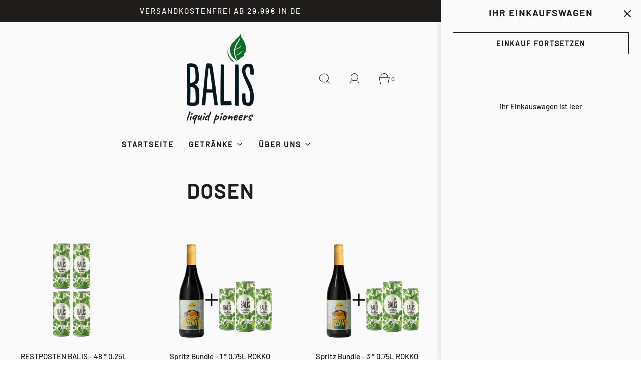

--- FILE ---
content_type: text/html; charset=utf-8
request_url: https://www.balis-drinks.com/de-fr/collections/dosen
body_size: 36147
content:
<!DOCTYPE html>
<html class="no-js" lang="de">
<head>

  <!-- Google Tag Manager -->
<script>(function(w,d,s,l,i){w[l]=w[l]||[];w[l].push({'gtm.start':
new Date().getTime(),event:'gtm.js'});var f=d.getElementsByTagName(s)[0],
j=d.createElement(s),dl=l!='dataLayer'?'&l='+l:'';j.async=true;j.src=
'https://www.googletagmanager.com/gtm.js?id='+i+dl;f.parentNode.insertBefore(j,f);
})(window,document,'script','dataLayer','GTM-NRN4K9L');</script>
<!-- End Google Tag Manager -->
<!-- Google Tag Manager -->
<script>(function(w,d,s,l,i){w[l]=w[l]||[];w[l].push({'gtm.start':
new Date().getTime(),event:'gtm.js'});var f=d.getElementsByTagName(s)[0],
j=d.createElement(s),dl=l!='dataLayer'?'&l='+l:'';j.async=true;j.src=
'https://www.googletagmanager.com/gtm.js?id='+i+dl;f.parentNode.insertBefore(j,f);
})(window,document,'script','dataLayer','GTM-W6VGVVW6');</script>
<!-- End Google Tag Manager -->
  <!-- Google tag (gtag.js) -->
<script async src="https://www.googletagmanager.com/gtag/js?id=G-D5KGZJNZ9V"></script>
<script>
  window.dataLayer = window.dataLayer || [];
  function gtag(){dataLayer.push(arguments);}
  gtag('js', new Date());

  gtag('config', 'G-D5KGZJNZ9V');
</script>

	<meta charset="utf-8"><title>
		Dosen &ndash; BALIS Drinks
	</title>

	<script type="text/javascript">
		document.documentElement.className = document.documentElement.className.replace('no-js', 'js');
	</script>

	

	
		<meta name="viewport" content="width=device-width, initial-scale=1, shrink-to-fit=no">
	

	<!-- /snippets/social-meta-tags.liquid -->


<meta property="og:site_name" content="BALIS Drinks">
<meta property="og:url" content="https://www.balis-drinks.com/de-fr/collections/dosen">
<meta property="og:title" content="Dosen">
<meta property="og:type" content="product.group">
<meta property="og:description" content="BALIS ist ein innovatives Unternehmen mit der Vision, einzigartige Drinks, die bislang den High-End-Bars dieser Welt vorbehalten waren, der Gastronomie und ...">

<meta property="og:image" content="http://www.balis-drinks.com/cdn/shop/collections/Untitled_design_26_1200x1200.png?v=1665327566">
<meta property="og:image:alt" content="Dosen">
<meta property="og:image:secure_url" content="https://www.balis-drinks.com/cdn/shop/collections/Untitled_design_26_1200x1200.png?v=1665327566">


<meta name="twitter:card" content="summary_large_image">
<meta name="twitter:title" content="Dosen">
<meta name="twitter:description" content="BALIS ist ein innovatives Unternehmen mit der Vision, einzigartige Drinks, die bislang den High-End-Bars dieser Welt vorbehalten waren, der Gastronomie und ...">


	<link rel="canonical" href="https://www.balis-drinks.com/de-fr/collections/dosen" />

	<!-- CSS -->
	<style>
/*============================================================================
  Typography
==============================================================================*/





@font-face {
  font-family: Poppins;
  font-weight: 800;
  font-style: normal;
  font-display: swap;
  src: url("//www.balis-drinks.com/cdn/fonts/poppins/poppins_n8.580200d05bca09e2e0c6f4c922047c227dfa8e8c.woff2") format("woff2"),
       url("//www.balis-drinks.com/cdn/fonts/poppins/poppins_n8.f4450f472fdcbe9e829f3583ebd559988f5a3d25.woff") format("woff");
}

@font-face {
  font-family: "Open Sans";
  font-weight: 400;
  font-style: normal;
  font-display: swap;
  src: url("//www.balis-drinks.com/cdn/fonts/open_sans/opensans_n4.c32e4d4eca5273f6d4ee95ddf54b5bbb75fc9b61.woff2") format("woff2"),
       url("//www.balis-drinks.com/cdn/fonts/open_sans/opensans_n4.5f3406f8d94162b37bfa232b486ac93ee892406d.woff") format("woff");
}

@font-face {
  font-family: Poppins;
  font-weight: 700;
  font-style: normal;
  font-display: swap;
  src: url("//www.balis-drinks.com/cdn/fonts/poppins/poppins_n7.56758dcf284489feb014a026f3727f2f20a54626.woff2") format("woff2"),
       url("//www.balis-drinks.com/cdn/fonts/poppins/poppins_n7.f34f55d9b3d3205d2cd6f64955ff4b36f0cfd8da.woff") format("woff");
}


  @font-face {
  font-family: "Open Sans";
  font-weight: 700;
  font-style: normal;
  font-display: swap;
  src: url("//www.balis-drinks.com/cdn/fonts/open_sans/opensans_n7.a9393be1574ea8606c68f4441806b2711d0d13e4.woff2") format("woff2"),
       url("//www.balis-drinks.com/cdn/fonts/open_sans/opensans_n7.7b8af34a6ebf52beb1a4c1d8c73ad6910ec2e553.woff") format("woff");
}




  @font-face {
  font-family: "Open Sans";
  font-weight: 400;
  font-style: italic;
  font-display: swap;
  src: url("//www.balis-drinks.com/cdn/fonts/open_sans/opensans_i4.6f1d45f7a46916cc95c694aab32ecbf7509cbf33.woff2") format("woff2"),
       url("//www.balis-drinks.com/cdn/fonts/open_sans/opensans_i4.4efaa52d5a57aa9a57c1556cc2b7465d18839daa.woff") format("woff");
}




  @font-face {
  font-family: "Open Sans";
  font-weight: 700;
  font-style: italic;
  font-display: swap;
  src: url("//www.balis-drinks.com/cdn/fonts/open_sans/opensans_i7.916ced2e2ce15f7fcd95d196601a15e7b89ee9a4.woff2") format("woff2"),
       url("//www.balis-drinks.com/cdn/fonts/open_sans/opensans_i7.99a9cff8c86ea65461de497ade3d515a98f8b32a.woff") format("woff");
}



/*============================================================================
  #General Variables
==============================================================================*/

:root {
  
  --page-background: #fafafa;
  --color-primary: #1e1d1c;
  --color-primary-light: rgba(30, 29, 28, 0.2);
  --disabled-color-primary: rgba(30, 29, 28, 0.5);
  --color-primary-opacity: rgba(30, 29, 28, 0.03);
  --link-color: #7a7a7a;
  --active-link-color: #1e1d1c;

  --button-background-color: #1e1d1c;
  --button-background-hover-color: #7d7d7d;
  --button-background-hover-color-lighten: #8a8a8a;
  --button-text-color: #fafafa;

  --sale-color: #7d7d7d;
  --sale-text-color: #fafafa;
  --sale-color-faint: rgba(125, 125, 125, 0.1);
  --sold-out-color: #1e1d1c;
  --sold-out-text-color: #fafafa;

  --header-background: #fafafa;
  --header-top-bar: #fef5b9;
  --header-text: #1e1d1c;
  --header-border-color: #d6d6d6;
  --header-hover-background-color: rgba(30, 29, 28, 0.1);
  --header-hover-text: rgba(30, 29, 28, 0.3);
  --header-overlay-text: #ffffff;

  --sticky-header-background: #fafafa;
  --sticky-header-hover-background: rgba(30, 29, 28, 0.1);
  --sticky-header-top-bar: #fef5b9;
  --sticky-header-text: #1e1d1c;
  --sticky-header-hover-text: rgba(30, 29, 28, 0.3);

  --mobile-menu-text: #1e1d1c;
  --mobile-menu-background: #f1f1f1;
  --mobile-menu-border-color: rgba(30, 29, 28, 0.5);

  --footer-background: #1e1d1c;
  --footer-text: #ffffff;
  --footer-hover-background-color: rgba(255, 255, 255, 0.1);

  --pop-up-text: #1e1d1c;
  --pop-up-background: #fafafa;

  --free-shipping-background: #dfdfdf;
  --free-shipping-text: #1e1d1c;
  
  
  
  --free-shipping-bar-solid: #1e1d1c;
  --free-shipping-bar-opacity: rgba(30, 29, 28, 0.5);

  --select-padding: 5px;
  --select-radius: 2px;

  --border-color: rgba(214, 214, 214, 0.5);
  --border-search: rgba(30, 29, 28, 0.1);
  --border-color-subtle: rgba(214, 214, 214, 0.1);
  --border-color-subtle-darken: #c9c9c9;

  --header-font-stack: Poppins, sans-serif;
  --header-font-weight: 800;
  --header-font-style: normal;
  --header-font-transform: uppercase;

  
  --header-letter-spacing: 2px;
  

  --body-font-stack: "Open Sans", sans-serif;
  --body-font-weight: 400;
  --body-font-style: normal;
  --body-font-size-int: 15;
  --body-font-size: 15px;
  --body-line-height: 1.6;

  --subheading-font-stack: Poppins, sans-serif;
  --subheading-font-weight: 700;
  --subheading-font-style: normal;
  --subheading-font-transform: uppercase;
  --subheading-case: uppercase;

  
  --heading-base: 40;
  --subheading-base: 18;
  --subheading-2-font-size: 20px;
  --subheading-2-line-height: 28px;
  --product-titles: 28;
  --subpage-header: 28;
  --subpage-header-px: 28px;
  --subpage-header-line-height: 40px;
  --heading-font-size: 40px;
  --heading-line-height: 52px;
  --subheading-font-size: 18px;
  --subheading-line-height: 26px;
  

  --color-image-overlay: #1e1d1c;
  --color-image-overlay-text: #fafafa;
  --image-overlay-opacity: calc(25 / 100);

  
  --mobile-menu-link-transform: uppercase;
  --mobile-menu-link-letter-spacing: 2px;
  

  
  --buttons-transform: uppercase;
  --buttons-letter-spacing: 2px;
  

  
    --button-font-family: var(--subheading-font-stack);
    --button-font-weight: var(--subheading-font-weight);
    --button-font-style: var(--subheading-font-style);
  

  --button-font-size: 14px;

  
    --button-font-size-int: var(--body-font-size-int);
  

  
    --subheading-letter-spacing: 1px;
  

  
    --nav-font-family: var(--subheading-font-stack);
    --nav-font-weight: var(--subheading-font-weight);
    --nav-font-style: var(--subheading-font-style);
  

  
    --nav-text-transform: uppercase;
    --nav-letter-spacing: 2px;
  

  
    --nav-font-size-int: var(--body-font-size-int);
  

  --password-text-color: #000000;
  --password-error-background: #feebeb;
  --password-error-text: #7e1412;
  --password-login-background: #111111;
  --password-login-text: #b8b8b8;
  --password-btn-text: #ffffff;
  --password-btn-background: rgba(0, 0, 0, 1);
  --password-btn-background-hover: rgba(125, 125, 125, .6);
  --password-btn-background-success: #4caf50;
  --success-color: #28a745;
  --error-color: #b94a48;

  --delete-button-png: //www.balis-drinks.com/cdn/shop/t/3/assets/delete.png?v=514;
  --loader-svg: //www.balis-drinks.com/cdn/shop/t/3/assets/loader.svg?v=119822953187440061741665403917;

  /* Shop Pay Installments variables */
  --color-body: #fafafa;
  --color-bg: #fafafa;
}
</style>


	
	    <link rel="preload" href="//www.balis-drinks.com/cdn/shop/t/3/assets/theme-collection.min.css?v=77486169083176732611665403918" as="style">
	    <link href="//www.balis-drinks.com/cdn/shop/t/3/assets/theme-collection.min.css?v=77486169083176732611665403918" rel="stylesheet" type="text/css" media="all" />
	

	<link href="//www.balis-drinks.com/cdn/shop/t/3/assets/custom.css?v=60929843993882887651665403916" rel="stylesheet" type="text/css" media="all" />

	



	
		<link rel="shortcut icon" href="//www.balis-drinks.com/cdn/shop/files/Balis_Logo_1a72169a-a661-4713-bedb-199677bc6893_32x32.png?v=1670508891" type="image/png">
	

	<link rel="sitemap" type="application/xml" title="Sitemap" href="/sitemap.xml" />

	<script>window.performance && window.performance.mark && window.performance.mark('shopify.content_for_header.start');</script><meta name="google-site-verification" content="SJaOJIBN-GmiXCIjztgZ7thEOdwcpI5yFZfvNbgOPCc">
<meta id="shopify-digital-wallet" name="shopify-digital-wallet" content="/66454585600/digital_wallets/dialog">
<meta name="shopify-checkout-api-token" content="1c7c9be3e8b53f48601fff5b48fbdc0c">
<meta id="in-context-paypal-metadata" data-shop-id="66454585600" data-venmo-supported="false" data-environment="production" data-locale="de_DE" data-paypal-v4="true" data-currency="EUR">
<link rel="alternate" type="application/atom+xml" title="Feed" href="/de-fr/collections/dosen.atom" />
<link rel="alternate" hreflang="x-default" href="https://www.balis-drinks.com/collections/dosen">
<link rel="alternate" hreflang="de" href="https://www.balis-drinks.com/collections/dosen">
<link rel="alternate" hreflang="en" href="https://www.balis-drinks.com/en/collections/dosen">
<link rel="alternate" hreflang="de-FR" href="https://www.balis-drinks.com/de-fr/collections/dosen">
<link rel="alternate" hreflang="de-AT" href="https://www.balis-drinks.com/de-at/collections/dosen">
<link rel="alternate" type="application/json+oembed" href="https://www.balis-drinks.com/de-fr/collections/dosen.oembed">
<script async="async" src="/checkouts/internal/preloads.js?locale=de-FR"></script>
<script id="apple-pay-shop-capabilities" type="application/json">{"shopId":66454585600,"countryCode":"DE","currencyCode":"EUR","merchantCapabilities":["supports3DS"],"merchantId":"gid:\/\/shopify\/Shop\/66454585600","merchantName":"BALIS Drinks","requiredBillingContactFields":["postalAddress","email"],"requiredShippingContactFields":["postalAddress","email"],"shippingType":"shipping","supportedNetworks":["visa","maestro","masterCard","amex"],"total":{"type":"pending","label":"BALIS Drinks","amount":"1.00"},"shopifyPaymentsEnabled":true,"supportsSubscriptions":true}</script>
<script id="shopify-features" type="application/json">{"accessToken":"1c7c9be3e8b53f48601fff5b48fbdc0c","betas":["rich-media-storefront-analytics"],"domain":"www.balis-drinks.com","predictiveSearch":true,"shopId":66454585600,"locale":"de"}</script>
<script>var Shopify = Shopify || {};
Shopify.shop = "balisdrnks.myshopify.com";
Shopify.locale = "de";
Shopify.currency = {"active":"EUR","rate":"1.0"};
Shopify.country = "FR";
Shopify.theme = {"name":"Fresh","id":136201535744,"schema_name":"Fresh","schema_version":"31.0.6","theme_store_id":908,"role":"main"};
Shopify.theme.handle = "null";
Shopify.theme.style = {"id":null,"handle":null};
Shopify.cdnHost = "www.balis-drinks.com/cdn";
Shopify.routes = Shopify.routes || {};
Shopify.routes.root = "/de-fr/";</script>
<script type="module">!function(o){(o.Shopify=o.Shopify||{}).modules=!0}(window);</script>
<script>!function(o){function n(){var o=[];function n(){o.push(Array.prototype.slice.apply(arguments))}return n.q=o,n}var t=o.Shopify=o.Shopify||{};t.loadFeatures=n(),t.autoloadFeatures=n()}(window);</script>
<script id="shop-js-analytics" type="application/json">{"pageType":"collection"}</script>
<script defer="defer" async type="module" src="//www.balis-drinks.com/cdn/shopifycloud/shop-js/modules/v2/client.init-shop-cart-sync_HUjMWWU5.de.esm.js"></script>
<script defer="defer" async type="module" src="//www.balis-drinks.com/cdn/shopifycloud/shop-js/modules/v2/chunk.common_QpfDqRK1.esm.js"></script>
<script type="module">
  await import("//www.balis-drinks.com/cdn/shopifycloud/shop-js/modules/v2/client.init-shop-cart-sync_HUjMWWU5.de.esm.js");
await import("//www.balis-drinks.com/cdn/shopifycloud/shop-js/modules/v2/chunk.common_QpfDqRK1.esm.js");

  window.Shopify.SignInWithShop?.initShopCartSync?.({"fedCMEnabled":true,"windoidEnabled":true});

</script>
<script>(function() {
  var isLoaded = false;
  function asyncLoad() {
    if (isLoaded) return;
    isLoaded = true;
    var urls = ["https:\/\/gdprcdn.b-cdn.net\/js\/gdpr_cookie_consent.min.js?shop=balisdrnks.myshopify.com","https:\/\/static.klaviyo.com\/onsite\/js\/klaviyo.js?company_id=SJNC5S\u0026shop=balisdrnks.myshopify.com"];
    for (var i = 0; i < urls.length; i++) {
      var s = document.createElement('script');
      s.type = 'text/javascript';
      s.async = true;
      s.src = urls[i];
      var x = document.getElementsByTagName('script')[0];
      x.parentNode.insertBefore(s, x);
    }
  };
  if(window.attachEvent) {
    window.attachEvent('onload', asyncLoad);
  } else {
    window.addEventListener('load', asyncLoad, false);
  }
})();</script>
<script id="__st">var __st={"a":66454585600,"offset":3600,"reqid":"f0b85e35-58f9-4682-a482-5f515404ace3-1768817955","pageurl":"www.balis-drinks.com\/de-fr\/collections\/dosen","u":"95b48596e5e9","p":"collection","rtyp":"collection","rid":397662159104};</script>
<script>window.ShopifyPaypalV4VisibilityTracking = true;</script>
<script id="captcha-bootstrap">!function(){'use strict';const t='contact',e='account',n='new_comment',o=[[t,t],['blogs',n],['comments',n],[t,'customer']],c=[[e,'customer_login'],[e,'guest_login'],[e,'recover_customer_password'],[e,'create_customer']],r=t=>t.map((([t,e])=>`form[action*='/${t}']:not([data-nocaptcha='true']) input[name='form_type'][value='${e}']`)).join(','),a=t=>()=>t?[...document.querySelectorAll(t)].map((t=>t.form)):[];function s(){const t=[...o],e=r(t);return a(e)}const i='password',u='form_key',d=['recaptcha-v3-token','g-recaptcha-response','h-captcha-response',i],f=()=>{try{return window.sessionStorage}catch{return}},m='__shopify_v',_=t=>t.elements[u];function p(t,e,n=!1){try{const o=window.sessionStorage,c=JSON.parse(o.getItem(e)),{data:r}=function(t){const{data:e,action:n}=t;return t[m]||n?{data:e,action:n}:{data:t,action:n}}(c);for(const[e,n]of Object.entries(r))t.elements[e]&&(t.elements[e].value=n);n&&o.removeItem(e)}catch(o){console.error('form repopulation failed',{error:o})}}const l='form_type',E='cptcha';function T(t){t.dataset[E]=!0}const w=window,h=w.document,L='Shopify',v='ce_forms',y='captcha';let A=!1;((t,e)=>{const n=(g='f06e6c50-85a8-45c8-87d0-21a2b65856fe',I='https://cdn.shopify.com/shopifycloud/storefront-forms-hcaptcha/ce_storefront_forms_captcha_hcaptcha.v1.5.2.iife.js',D={infoText:'Durch hCaptcha geschützt',privacyText:'Datenschutz',termsText:'Allgemeine Geschäftsbedingungen'},(t,e,n)=>{const o=w[L][v],c=o.bindForm;if(c)return c(t,g,e,D).then(n);var r;o.q.push([[t,g,e,D],n]),r=I,A||(h.body.append(Object.assign(h.createElement('script'),{id:'captcha-provider',async:!0,src:r})),A=!0)});var g,I,D;w[L]=w[L]||{},w[L][v]=w[L][v]||{},w[L][v].q=[],w[L][y]=w[L][y]||{},w[L][y].protect=function(t,e){n(t,void 0,e),T(t)},Object.freeze(w[L][y]),function(t,e,n,w,h,L){const[v,y,A,g]=function(t,e,n){const i=e?o:[],u=t?c:[],d=[...i,...u],f=r(d),m=r(i),_=r(d.filter((([t,e])=>n.includes(e))));return[a(f),a(m),a(_),s()]}(w,h,L),I=t=>{const e=t.target;return e instanceof HTMLFormElement?e:e&&e.form},D=t=>v().includes(t);t.addEventListener('submit',(t=>{const e=I(t);if(!e)return;const n=D(e)&&!e.dataset.hcaptchaBound&&!e.dataset.recaptchaBound,o=_(e),c=g().includes(e)&&(!o||!o.value);(n||c)&&t.preventDefault(),c&&!n&&(function(t){try{if(!f())return;!function(t){const e=f();if(!e)return;const n=_(t);if(!n)return;const o=n.value;o&&e.removeItem(o)}(t);const e=Array.from(Array(32),(()=>Math.random().toString(36)[2])).join('');!function(t,e){_(t)||t.append(Object.assign(document.createElement('input'),{type:'hidden',name:u})),t.elements[u].value=e}(t,e),function(t,e){const n=f();if(!n)return;const o=[...t.querySelectorAll(`input[type='${i}']`)].map((({name:t})=>t)),c=[...d,...o],r={};for(const[a,s]of new FormData(t).entries())c.includes(a)||(r[a]=s);n.setItem(e,JSON.stringify({[m]:1,action:t.action,data:r}))}(t,e)}catch(e){console.error('failed to persist form',e)}}(e),e.submit())}));const S=(t,e)=>{t&&!t.dataset[E]&&(n(t,e.some((e=>e===t))),T(t))};for(const o of['focusin','change'])t.addEventListener(o,(t=>{const e=I(t);D(e)&&S(e,y())}));const B=e.get('form_key'),M=e.get(l),P=B&&M;t.addEventListener('DOMContentLoaded',(()=>{const t=y();if(P)for(const e of t)e.elements[l].value===M&&p(e,B);[...new Set([...A(),...v().filter((t=>'true'===t.dataset.shopifyCaptcha))])].forEach((e=>S(e,t)))}))}(h,new URLSearchParams(w.location.search),n,t,e,['guest_login'])})(!0,!0)}();</script>
<script integrity="sha256-4kQ18oKyAcykRKYeNunJcIwy7WH5gtpwJnB7kiuLZ1E=" data-source-attribution="shopify.loadfeatures" defer="defer" src="//www.balis-drinks.com/cdn/shopifycloud/storefront/assets/storefront/load_feature-a0a9edcb.js" crossorigin="anonymous"></script>
<script data-source-attribution="shopify.dynamic_checkout.dynamic.init">var Shopify=Shopify||{};Shopify.PaymentButton=Shopify.PaymentButton||{isStorefrontPortableWallets:!0,init:function(){window.Shopify.PaymentButton.init=function(){};var t=document.createElement("script");t.src="https://www.balis-drinks.com/cdn/shopifycloud/portable-wallets/latest/portable-wallets.de.js",t.type="module",document.head.appendChild(t)}};
</script>
<script data-source-attribution="shopify.dynamic_checkout.buyer_consent">
  function portableWalletsHideBuyerConsent(e){var t=document.getElementById("shopify-buyer-consent"),n=document.getElementById("shopify-subscription-policy-button");t&&n&&(t.classList.add("hidden"),t.setAttribute("aria-hidden","true"),n.removeEventListener("click",e))}function portableWalletsShowBuyerConsent(e){var t=document.getElementById("shopify-buyer-consent"),n=document.getElementById("shopify-subscription-policy-button");t&&n&&(t.classList.remove("hidden"),t.removeAttribute("aria-hidden"),n.addEventListener("click",e))}window.Shopify?.PaymentButton&&(window.Shopify.PaymentButton.hideBuyerConsent=portableWalletsHideBuyerConsent,window.Shopify.PaymentButton.showBuyerConsent=portableWalletsShowBuyerConsent);
</script>
<script data-source-attribution="shopify.dynamic_checkout.cart.bootstrap">document.addEventListener("DOMContentLoaded",(function(){function t(){return document.querySelector("shopify-accelerated-checkout-cart, shopify-accelerated-checkout")}if(t())Shopify.PaymentButton.init();else{new MutationObserver((function(e,n){t()&&(Shopify.PaymentButton.init(),n.disconnect())})).observe(document.body,{childList:!0,subtree:!0})}}));
</script>
<link id="shopify-accelerated-checkout-styles" rel="stylesheet" media="screen" href="https://www.balis-drinks.com/cdn/shopifycloud/portable-wallets/latest/accelerated-checkout-backwards-compat.css" crossorigin="anonymous">
<style id="shopify-accelerated-checkout-cart">
        #shopify-buyer-consent {
  margin-top: 1em;
  display: inline-block;
  width: 100%;
}

#shopify-buyer-consent.hidden {
  display: none;
}

#shopify-subscription-policy-button {
  background: none;
  border: none;
  padding: 0;
  text-decoration: underline;
  font-size: inherit;
  cursor: pointer;
}

#shopify-subscription-policy-button::before {
  box-shadow: none;
}

      </style>

<script>window.performance && window.performance.mark && window.performance.mark('shopify.content_for_header.end');</script>

	<script type="text/javascript">
	window.lazySizesConfig = window.lazySizesConfig || {};
	window.lazySizesConfig.rias = window.lazySizesConfig.rias || {};

	// configure available widths to replace with the {width} placeholder
	window.lazySizesConfig.rias.widths = [150, 300, 600, 900, 1200, 1500, 1800, 2100];

	window.wetheme = {
		name: 'Fresh',
	};
	</script>

	

	

<!-- Meta Pixel Code -->
<script>
!function(f,b,e,v,n,t,s)
{if(f.fbq)return;n=f.fbq=function(){n.callMethod?
n.callMethod.apply(n,arguments):n.queue.push(arguments)};
if(!f._fbq)f._fbq=n;n.push=n;n.loaded=!0;n.version='2.0';
n.queue=[];t=b.createElement(e);t.async=!0;
t.src=v;s=b.getElementsByTagName(e)[0];
s.parentNode.insertBefore(t,s)}(window, document,'script',
'https://connect.facebook.net/en_US/fbevents.js');
fbq('init', '617633196947775');
fbq('track', 'PageView');
</script>
<noscript><img height="1" width="1" style="display:none"
src="https://www.facebook.com/tr?id=617633196947775&ev=PageView&noscript=1"
/></noscript>
<!-- End Meta Pixel Code -->

<!-- BEGIN app block: shopify://apps/adcell-tracking-remarketing/blocks/theme_extension/578397e0-3e42-4c27-add7-dfc15023b09b --><script id="trad-js" type="text/javascript" src="https://t.adcell.com/js/trad.js?s=shopify&v=1.2.0&pid=12143" async="async"></script>
<script>
    var script = document.querySelector("#trad-js");
    script.addEventListener('load', function() {
        Adcell.Tracking.track();
    });
</script>

<!-- END app block --><!-- BEGIN app block: shopify://apps/klaviyo-email-marketing-sms/blocks/klaviyo-onsite-embed/2632fe16-c075-4321-a88b-50b567f42507 -->












  <script async src="https://static.klaviyo.com/onsite/js/SJNC5S/klaviyo.js?company_id=SJNC5S"></script>
  <script>!function(){if(!window.klaviyo){window._klOnsite=window._klOnsite||[];try{window.klaviyo=new Proxy({},{get:function(n,i){return"push"===i?function(){var n;(n=window._klOnsite).push.apply(n,arguments)}:function(){for(var n=arguments.length,o=new Array(n),w=0;w<n;w++)o[w]=arguments[w];var t="function"==typeof o[o.length-1]?o.pop():void 0,e=new Promise((function(n){window._klOnsite.push([i].concat(o,[function(i){t&&t(i),n(i)}]))}));return e}}})}catch(n){window.klaviyo=window.klaviyo||[],window.klaviyo.push=function(){var n;(n=window._klOnsite).push.apply(n,arguments)}}}}();</script>

  




  <script>
    window.klaviyoReviewsProductDesignMode = false
  </script>







<!-- END app block --><link href="https://monorail-edge.shopifysvc.com" rel="dns-prefetch">
<script>(function(){if ("sendBeacon" in navigator && "performance" in window) {try {var session_token_from_headers = performance.getEntriesByType('navigation')[0].serverTiming.find(x => x.name == '_s').description;} catch {var session_token_from_headers = undefined;}var session_cookie_matches = document.cookie.match(/_shopify_s=([^;]*)/);var session_token_from_cookie = session_cookie_matches && session_cookie_matches.length === 2 ? session_cookie_matches[1] : "";var session_token = session_token_from_headers || session_token_from_cookie || "";function handle_abandonment_event(e) {var entries = performance.getEntries().filter(function(entry) {return /monorail-edge.shopifysvc.com/.test(entry.name);});if (!window.abandonment_tracked && entries.length === 0) {window.abandonment_tracked = true;var currentMs = Date.now();var navigation_start = performance.timing.navigationStart;var payload = {shop_id: 66454585600,url: window.location.href,navigation_start,duration: currentMs - navigation_start,session_token,page_type: "collection"};window.navigator.sendBeacon("https://monorail-edge.shopifysvc.com/v1/produce", JSON.stringify({schema_id: "online_store_buyer_site_abandonment/1.1",payload: payload,metadata: {event_created_at_ms: currentMs,event_sent_at_ms: currentMs}}));}}window.addEventListener('pagehide', handle_abandonment_event);}}());</script>
<script id="web-pixels-manager-setup">(function e(e,d,r,n,o){if(void 0===o&&(o={}),!Boolean(null===(a=null===(i=window.Shopify)||void 0===i?void 0:i.analytics)||void 0===a?void 0:a.replayQueue)){var i,a;window.Shopify=window.Shopify||{};var t=window.Shopify;t.analytics=t.analytics||{};var s=t.analytics;s.replayQueue=[],s.publish=function(e,d,r){return s.replayQueue.push([e,d,r]),!0};try{self.performance.mark("wpm:start")}catch(e){}var l=function(){var e={modern:/Edge?\/(1{2}[4-9]|1[2-9]\d|[2-9]\d{2}|\d{4,})\.\d+(\.\d+|)|Firefox\/(1{2}[4-9]|1[2-9]\d|[2-9]\d{2}|\d{4,})\.\d+(\.\d+|)|Chrom(ium|e)\/(9{2}|\d{3,})\.\d+(\.\d+|)|(Maci|X1{2}).+ Version\/(15\.\d+|(1[6-9]|[2-9]\d|\d{3,})\.\d+)([,.]\d+|)( \(\w+\)|)( Mobile\/\w+|) Safari\/|Chrome.+OPR\/(9{2}|\d{3,})\.\d+\.\d+|(CPU[ +]OS|iPhone[ +]OS|CPU[ +]iPhone|CPU IPhone OS|CPU iPad OS)[ +]+(15[._]\d+|(1[6-9]|[2-9]\d|\d{3,})[._]\d+)([._]\d+|)|Android:?[ /-](13[3-9]|1[4-9]\d|[2-9]\d{2}|\d{4,})(\.\d+|)(\.\d+|)|Android.+Firefox\/(13[5-9]|1[4-9]\d|[2-9]\d{2}|\d{4,})\.\d+(\.\d+|)|Android.+Chrom(ium|e)\/(13[3-9]|1[4-9]\d|[2-9]\d{2}|\d{4,})\.\d+(\.\d+|)|SamsungBrowser\/([2-9]\d|\d{3,})\.\d+/,legacy:/Edge?\/(1[6-9]|[2-9]\d|\d{3,})\.\d+(\.\d+|)|Firefox\/(5[4-9]|[6-9]\d|\d{3,})\.\d+(\.\d+|)|Chrom(ium|e)\/(5[1-9]|[6-9]\d|\d{3,})\.\d+(\.\d+|)([\d.]+$|.*Safari\/(?![\d.]+ Edge\/[\d.]+$))|(Maci|X1{2}).+ Version\/(10\.\d+|(1[1-9]|[2-9]\d|\d{3,})\.\d+)([,.]\d+|)( \(\w+\)|)( Mobile\/\w+|) Safari\/|Chrome.+OPR\/(3[89]|[4-9]\d|\d{3,})\.\d+\.\d+|(CPU[ +]OS|iPhone[ +]OS|CPU[ +]iPhone|CPU IPhone OS|CPU iPad OS)[ +]+(10[._]\d+|(1[1-9]|[2-9]\d|\d{3,})[._]\d+)([._]\d+|)|Android:?[ /-](13[3-9]|1[4-9]\d|[2-9]\d{2}|\d{4,})(\.\d+|)(\.\d+|)|Mobile Safari.+OPR\/([89]\d|\d{3,})\.\d+\.\d+|Android.+Firefox\/(13[5-9]|1[4-9]\d|[2-9]\d{2}|\d{4,})\.\d+(\.\d+|)|Android.+Chrom(ium|e)\/(13[3-9]|1[4-9]\d|[2-9]\d{2}|\d{4,})\.\d+(\.\d+|)|Android.+(UC? ?Browser|UCWEB|U3)[ /]?(15\.([5-9]|\d{2,})|(1[6-9]|[2-9]\d|\d{3,})\.\d+)\.\d+|SamsungBrowser\/(5\.\d+|([6-9]|\d{2,})\.\d+)|Android.+MQ{2}Browser\/(14(\.(9|\d{2,})|)|(1[5-9]|[2-9]\d|\d{3,})(\.\d+|))(\.\d+|)|K[Aa][Ii]OS\/(3\.\d+|([4-9]|\d{2,})\.\d+)(\.\d+|)/},d=e.modern,r=e.legacy,n=navigator.userAgent;return n.match(d)?"modern":n.match(r)?"legacy":"unknown"}(),u="modern"===l?"modern":"legacy",c=(null!=n?n:{modern:"",legacy:""})[u],f=function(e){return[e.baseUrl,"/wpm","/b",e.hashVersion,"modern"===e.buildTarget?"m":"l",".js"].join("")}({baseUrl:d,hashVersion:r,buildTarget:u}),m=function(e){var d=e.version,r=e.bundleTarget,n=e.surface,o=e.pageUrl,i=e.monorailEndpoint;return{emit:function(e){var a=e.status,t=e.errorMsg,s=(new Date).getTime(),l=JSON.stringify({metadata:{event_sent_at_ms:s},events:[{schema_id:"web_pixels_manager_load/3.1",payload:{version:d,bundle_target:r,page_url:o,status:a,surface:n,error_msg:t},metadata:{event_created_at_ms:s}}]});if(!i)return console&&console.warn&&console.warn("[Web Pixels Manager] No Monorail endpoint provided, skipping logging."),!1;try{return self.navigator.sendBeacon.bind(self.navigator)(i,l)}catch(e){}var u=new XMLHttpRequest;try{return u.open("POST",i,!0),u.setRequestHeader("Content-Type","text/plain"),u.send(l),!0}catch(e){return console&&console.warn&&console.warn("[Web Pixels Manager] Got an unhandled error while logging to Monorail."),!1}}}}({version:r,bundleTarget:l,surface:e.surface,pageUrl:self.location.href,monorailEndpoint:e.monorailEndpoint});try{o.browserTarget=l,function(e){var d=e.src,r=e.async,n=void 0===r||r,o=e.onload,i=e.onerror,a=e.sri,t=e.scriptDataAttributes,s=void 0===t?{}:t,l=document.createElement("script"),u=document.querySelector("head"),c=document.querySelector("body");if(l.async=n,l.src=d,a&&(l.integrity=a,l.crossOrigin="anonymous"),s)for(var f in s)if(Object.prototype.hasOwnProperty.call(s,f))try{l.dataset[f]=s[f]}catch(e){}if(o&&l.addEventListener("load",o),i&&l.addEventListener("error",i),u)u.appendChild(l);else{if(!c)throw new Error("Did not find a head or body element to append the script");c.appendChild(l)}}({src:f,async:!0,onload:function(){if(!function(){var e,d;return Boolean(null===(d=null===(e=window.Shopify)||void 0===e?void 0:e.analytics)||void 0===d?void 0:d.initialized)}()){var d=window.webPixelsManager.init(e)||void 0;if(d){var r=window.Shopify.analytics;r.replayQueue.forEach((function(e){var r=e[0],n=e[1],o=e[2];d.publishCustomEvent(r,n,o)})),r.replayQueue=[],r.publish=d.publishCustomEvent,r.visitor=d.visitor,r.initialized=!0}}},onerror:function(){return m.emit({status:"failed",errorMsg:"".concat(f," has failed to load")})},sri:function(e){var d=/^sha384-[A-Za-z0-9+/=]+$/;return"string"==typeof e&&d.test(e)}(c)?c:"",scriptDataAttributes:o}),m.emit({status:"loading"})}catch(e){m.emit({status:"failed",errorMsg:(null==e?void 0:e.message)||"Unknown error"})}}})({shopId: 66454585600,storefrontBaseUrl: "https://www.balis-drinks.com",extensionsBaseUrl: "https://extensions.shopifycdn.com/cdn/shopifycloud/web-pixels-manager",monorailEndpoint: "https://monorail-edge.shopifysvc.com/unstable/produce_batch",surface: "storefront-renderer",enabledBetaFlags: ["2dca8a86"],webPixelsConfigList: [{"id":"3674341721","configuration":"{\"accountID\":\"SJNC5S\",\"webPixelConfig\":\"eyJlbmFibGVBZGRlZFRvQ2FydEV2ZW50cyI6IHRydWV9\"}","eventPayloadVersion":"v1","runtimeContext":"STRICT","scriptVersion":"524f6c1ee37bacdca7657a665bdca589","type":"APP","apiClientId":123074,"privacyPurposes":["ANALYTICS","MARKETING"],"dataSharingAdjustments":{"protectedCustomerApprovalScopes":["read_customer_address","read_customer_email","read_customer_name","read_customer_personal_data","read_customer_phone"]}},{"id":"3045884249","configuration":"{\"accountID\":\"1535\",\"programID\":\"12143\"}","eventPayloadVersion":"v1","runtimeContext":"STRICT","scriptVersion":"589bf5e09efd33cbe96bb10dfd037315","type":"APP","apiClientId":2982569,"privacyPurposes":["ANALYTICS","MARKETING","SALE_OF_DATA"],"dataSharingAdjustments":{"protectedCustomerApprovalScopes":["read_customer_personal_data"]}},{"id":"1056375129","configuration":"{\"config\":\"{\\\"google_tag_ids\\\":[\\\"G-D5KGZJNZ9V\\\",\\\"GT-WRDM4PK\\\"],\\\"target_country\\\":\\\"DE\\\",\\\"gtag_events\\\":[{\\\"type\\\":\\\"search\\\",\\\"action_label\\\":\\\"G-D5KGZJNZ9V\\\"},{\\\"type\\\":\\\"begin_checkout\\\",\\\"action_label\\\":\\\"G-D5KGZJNZ9V\\\"},{\\\"type\\\":\\\"view_item\\\",\\\"action_label\\\":[\\\"G-D5KGZJNZ9V\\\",\\\"MC-D0VQC8G514\\\"]},{\\\"type\\\":\\\"purchase\\\",\\\"action_label\\\":[\\\"G-D5KGZJNZ9V\\\",\\\"MC-D0VQC8G514\\\"]},{\\\"type\\\":\\\"page_view\\\",\\\"action_label\\\":[\\\"G-D5KGZJNZ9V\\\",\\\"MC-D0VQC8G514\\\"]},{\\\"type\\\":\\\"add_payment_info\\\",\\\"action_label\\\":\\\"G-D5KGZJNZ9V\\\"},{\\\"type\\\":\\\"add_to_cart\\\",\\\"action_label\\\":\\\"G-D5KGZJNZ9V\\\"}],\\\"enable_monitoring_mode\\\":false}\"}","eventPayloadVersion":"v1","runtimeContext":"OPEN","scriptVersion":"b2a88bafab3e21179ed38636efcd8a93","type":"APP","apiClientId":1780363,"privacyPurposes":[],"dataSharingAdjustments":{"protectedCustomerApprovalScopes":["read_customer_address","read_customer_email","read_customer_name","read_customer_personal_data","read_customer_phone"]}},{"id":"441483609","configuration":"{\"pixel_id\":\"1561503174384615\",\"pixel_type\":\"facebook_pixel\",\"metaapp_system_user_token\":\"-\"}","eventPayloadVersion":"v1","runtimeContext":"OPEN","scriptVersion":"ca16bc87fe92b6042fbaa3acc2fbdaa6","type":"APP","apiClientId":2329312,"privacyPurposes":["ANALYTICS","MARKETING","SALE_OF_DATA"],"dataSharingAdjustments":{"protectedCustomerApprovalScopes":["read_customer_address","read_customer_email","read_customer_name","read_customer_personal_data","read_customer_phone"]}},{"id":"shopify-app-pixel","configuration":"{}","eventPayloadVersion":"v1","runtimeContext":"STRICT","scriptVersion":"0450","apiClientId":"shopify-pixel","type":"APP","privacyPurposes":["ANALYTICS","MARKETING"]},{"id":"shopify-custom-pixel","eventPayloadVersion":"v1","runtimeContext":"LAX","scriptVersion":"0450","apiClientId":"shopify-pixel","type":"CUSTOM","privacyPurposes":["ANALYTICS","MARKETING"]}],isMerchantRequest: false,initData: {"shop":{"name":"BALIS Drinks","paymentSettings":{"currencyCode":"EUR"},"myshopifyDomain":"balisdrnks.myshopify.com","countryCode":"DE","storefrontUrl":"https:\/\/www.balis-drinks.com\/de-fr"},"customer":null,"cart":null,"checkout":null,"productVariants":[],"purchasingCompany":null},},"https://www.balis-drinks.com/cdn","fcfee988w5aeb613cpc8e4bc33m6693e112",{"modern":"","legacy":""},{"shopId":"66454585600","storefrontBaseUrl":"https:\/\/www.balis-drinks.com","extensionBaseUrl":"https:\/\/extensions.shopifycdn.com\/cdn\/shopifycloud\/web-pixels-manager","surface":"storefront-renderer","enabledBetaFlags":"[\"2dca8a86\"]","isMerchantRequest":"false","hashVersion":"fcfee988w5aeb613cpc8e4bc33m6693e112","publish":"custom","events":"[[\"page_viewed\",{}],[\"collection_viewed\",{\"collection\":{\"id\":\"397662159104\",\"title\":\"Dosen\",\"productVariants\":[{\"price\":{\"amount\":61.92,\"currencyCode\":\"EUR\"},\"product\":{\"title\":\"RESTPOSTEN BALIS - 48 * 0.25L Dosen - Fans \u0026 Friends Selection\",\"vendor\":\"balisdrnks\",\"id\":\"8028681076992\",\"untranslatedTitle\":\"RESTPOSTEN BALIS - 48 * 0.25L Dosen - Fans \u0026 Friends Selection\",\"url\":\"\/de-fr\/products\/dosen-mischkasten\",\"type\":\"\"},\"id\":\"43417070895360\",\"image\":{\"src\":\"\/\/www.balis-drinks.com\/cdn\/shop\/files\/BalisnurBasil.png?v=1711632613\"},\"sku\":\"PartySelection-Dosen-Basil\",\"title\":\"BASIL (Basilikum-Ingwer)\",\"untranslatedTitle\":\"BASIL (Basilikum-Ingwer)\"},{\"price\":{\"amount\":13.99,\"currencyCode\":\"EUR\"},\"product\":{\"title\":\"Spritz Bundle - 1 * 0.75L ROKKO FRIZZANTE + 4 * 0.25L RESTPOSTEN BALIS Limo Dose\",\"vendor\":\"balisdrnks\",\"id\":\"8559445803353\",\"untranslatedTitle\":\"Spritz Bundle - 1 * 0.75L ROKKO FRIZZANTE + 4 * 0.25L RESTPOSTEN BALIS Limo Dose\",\"url\":\"\/de-fr\/products\/balis-1-0-75l-rokko-frizzante-4-0-25l-balis-limo-flaschen-spritz-bundle\",\"type\":\"\"},\"id\":\"47287600709977\",\"image\":{\"src\":\"\/\/www.balis-drinks.com\/cdn\/shop\/files\/GrossesSpritzBundleDosen_2_80ccad9e-aab4-4bfa-b95a-e3c7a45a8e71.png?v=1698335680\"},\"sku\":\"SpritzBundle-Klein-Dosen-BASIL\",\"title\":\"ROKKO + BASIL (Basilikum-Ingwer)\",\"untranslatedTitle\":\"ROKKO + BASIL (Basilikum-Ingwer)\"},{\"price\":{\"amount\":33.99,\"currencyCode\":\"EUR\"},\"product\":{\"title\":\"Spritz Bundle - 3 * 0.75L ROKKO FRIZZANTE + 6 * 0.25L RESTPOSTEN BALIS Limo Dosen\",\"vendor\":\"balisdrnks\",\"id\":\"8559449309529\",\"untranslatedTitle\":\"Spritz Bundle - 3 * 0.75L ROKKO FRIZZANTE + 6 * 0.25L RESTPOSTEN BALIS Limo Dosen\",\"url\":\"\/de-fr\/products\/balis-3-0-75l-rokko-frizzante-6-0-25l-balis-limo-dosen-spritz-bundle\",\"type\":\"\"},\"id\":\"47287628693849\",\"image\":{\"src\":\"\/\/www.balis-drinks.com\/cdn\/shop\/files\/GrossesSpritzBundleDosen_2.png?v=1698335657\"},\"sku\":\"SpritzBundle-Groß-Dosen-BASIL\",\"title\":\"ROKKO + BASIL (Basilikum-Ingwer)\",\"untranslatedTitle\":\"ROKKO + BASIL (Basilikum-Ingwer)\"}]}}]]"});</script><script>
  window.ShopifyAnalytics = window.ShopifyAnalytics || {};
  window.ShopifyAnalytics.meta = window.ShopifyAnalytics.meta || {};
  window.ShopifyAnalytics.meta.currency = 'EUR';
  var meta = {"products":[{"id":8028681076992,"gid":"gid:\/\/shopify\/Product\/8028681076992","vendor":"balisdrnks","type":"","handle":"dosen-mischkasten","variants":[{"id":43417070895360,"price":6192,"name":"RESTPOSTEN BALIS - 48 * 0.25L Dosen - Fans \u0026 Friends Selection - BASIL (Basilikum-Ingwer)","public_title":"BASIL (Basilikum-Ingwer)","sku":"PartySelection-Dosen-Basil"},{"id":43417070928128,"price":6192,"name":"RESTPOSTEN BALIS - 48 * 0.25L Dosen - Fans \u0026 Friends Selection - COSMO (Cranberry-Rosmarin)","public_title":"COSMO (Cranberry-Rosmarin)","sku":"PartySelection-Dosen-Cosmo"},{"id":43417070960896,"price":6192,"name":"RESTPOSTEN BALIS - 48 * 0.25L Dosen - Fans \u0026 Friends Selection - TIKI (Ananas-Minze)","public_title":"TIKI (Ananas-Minze)","sku":"PartySelection-Dosen-Tiki"},{"id":43417070993664,"price":6192,"name":"RESTPOSTEN BALIS - 48 * 0.25L Dosen - Fans \u0026 Friends Selection - 16x BASIL | 16x COSMO | 16x TIKI","public_title":"16x BASIL | 16x COSMO | 16x TIKI","sku":"PartySelection-Dosen-Mix"}],"remote":false},{"id":8559445803353,"gid":"gid:\/\/shopify\/Product\/8559445803353","vendor":"balisdrnks","type":"","handle":"balis-1-0-75l-rokko-frizzante-4-0-25l-balis-limo-flaschen-spritz-bundle","variants":[{"id":47287600709977,"price":1399,"name":"Spritz Bundle - 1 * 0.75L ROKKO FRIZZANTE + 4 * 0.25L RESTPOSTEN BALIS Limo Dose - ROKKO + BASIL (Basilikum-Ingwer)","public_title":"ROKKO + BASIL (Basilikum-Ingwer)","sku":"SpritzBundle-Klein-Dosen-BASIL"}],"remote":false},{"id":8559449309529,"gid":"gid:\/\/shopify\/Product\/8559449309529","vendor":"balisdrnks","type":"","handle":"balis-3-0-75l-rokko-frizzante-6-0-25l-balis-limo-dosen-spritz-bundle","variants":[{"id":47287628693849,"price":3399,"name":"Spritz Bundle - 3 * 0.75L ROKKO FRIZZANTE + 6 * 0.25L RESTPOSTEN BALIS Limo Dosen - ROKKO + BASIL (Basilikum-Ingwer)","public_title":"ROKKO + BASIL (Basilikum-Ingwer)","sku":"SpritzBundle-Groß-Dosen-BASIL"}],"remote":false}],"page":{"pageType":"collection","resourceType":"collection","resourceId":397662159104,"requestId":"f0b85e35-58f9-4682-a482-5f515404ace3-1768817955"}};
  for (var attr in meta) {
    window.ShopifyAnalytics.meta[attr] = meta[attr];
  }
</script>
<script class="analytics">
  (function () {
    var customDocumentWrite = function(content) {
      var jquery = null;

      if (window.jQuery) {
        jquery = window.jQuery;
      } else if (window.Checkout && window.Checkout.$) {
        jquery = window.Checkout.$;
      }

      if (jquery) {
        jquery('body').append(content);
      }
    };

    var hasLoggedConversion = function(token) {
      if (token) {
        return document.cookie.indexOf('loggedConversion=' + token) !== -1;
      }
      return false;
    }

    var setCookieIfConversion = function(token) {
      if (token) {
        var twoMonthsFromNow = new Date(Date.now());
        twoMonthsFromNow.setMonth(twoMonthsFromNow.getMonth() + 2);

        document.cookie = 'loggedConversion=' + token + '; expires=' + twoMonthsFromNow;
      }
    }

    var trekkie = window.ShopifyAnalytics.lib = window.trekkie = window.trekkie || [];
    if (trekkie.integrations) {
      return;
    }
    trekkie.methods = [
      'identify',
      'page',
      'ready',
      'track',
      'trackForm',
      'trackLink'
    ];
    trekkie.factory = function(method) {
      return function() {
        var args = Array.prototype.slice.call(arguments);
        args.unshift(method);
        trekkie.push(args);
        return trekkie;
      };
    };
    for (var i = 0; i < trekkie.methods.length; i++) {
      var key = trekkie.methods[i];
      trekkie[key] = trekkie.factory(key);
    }
    trekkie.load = function(config) {
      trekkie.config = config || {};
      trekkie.config.initialDocumentCookie = document.cookie;
      var first = document.getElementsByTagName('script')[0];
      var script = document.createElement('script');
      script.type = 'text/javascript';
      script.onerror = function(e) {
        var scriptFallback = document.createElement('script');
        scriptFallback.type = 'text/javascript';
        scriptFallback.onerror = function(error) {
                var Monorail = {
      produce: function produce(monorailDomain, schemaId, payload) {
        var currentMs = new Date().getTime();
        var event = {
          schema_id: schemaId,
          payload: payload,
          metadata: {
            event_created_at_ms: currentMs,
            event_sent_at_ms: currentMs
          }
        };
        return Monorail.sendRequest("https://" + monorailDomain + "/v1/produce", JSON.stringify(event));
      },
      sendRequest: function sendRequest(endpointUrl, payload) {
        // Try the sendBeacon API
        if (window && window.navigator && typeof window.navigator.sendBeacon === 'function' && typeof window.Blob === 'function' && !Monorail.isIos12()) {
          var blobData = new window.Blob([payload], {
            type: 'text/plain'
          });

          if (window.navigator.sendBeacon(endpointUrl, blobData)) {
            return true;
          } // sendBeacon was not successful

        } // XHR beacon

        var xhr = new XMLHttpRequest();

        try {
          xhr.open('POST', endpointUrl);
          xhr.setRequestHeader('Content-Type', 'text/plain');
          xhr.send(payload);
        } catch (e) {
          console.log(e);
        }

        return false;
      },
      isIos12: function isIos12() {
        return window.navigator.userAgent.lastIndexOf('iPhone; CPU iPhone OS 12_') !== -1 || window.navigator.userAgent.lastIndexOf('iPad; CPU OS 12_') !== -1;
      }
    };
    Monorail.produce('monorail-edge.shopifysvc.com',
      'trekkie_storefront_load_errors/1.1',
      {shop_id: 66454585600,
      theme_id: 136201535744,
      app_name: "storefront",
      context_url: window.location.href,
      source_url: "//www.balis-drinks.com/cdn/s/trekkie.storefront.cd680fe47e6c39ca5d5df5f0a32d569bc48c0f27.min.js"});

        };
        scriptFallback.async = true;
        scriptFallback.src = '//www.balis-drinks.com/cdn/s/trekkie.storefront.cd680fe47e6c39ca5d5df5f0a32d569bc48c0f27.min.js';
        first.parentNode.insertBefore(scriptFallback, first);
      };
      script.async = true;
      script.src = '//www.balis-drinks.com/cdn/s/trekkie.storefront.cd680fe47e6c39ca5d5df5f0a32d569bc48c0f27.min.js';
      first.parentNode.insertBefore(script, first);
    };
    trekkie.load(
      {"Trekkie":{"appName":"storefront","development":false,"defaultAttributes":{"shopId":66454585600,"isMerchantRequest":null,"themeId":136201535744,"themeCityHash":"3552622636498763269","contentLanguage":"de","currency":"EUR","eventMetadataId":"b5f35e19-6864-49bc-84fd-89dd223cf781"},"isServerSideCookieWritingEnabled":true,"monorailRegion":"shop_domain","enabledBetaFlags":["65f19447"]},"Session Attribution":{},"S2S":{"facebookCapiEnabled":true,"source":"trekkie-storefront-renderer","apiClientId":580111}}
    );

    var loaded = false;
    trekkie.ready(function() {
      if (loaded) return;
      loaded = true;

      window.ShopifyAnalytics.lib = window.trekkie;

      var originalDocumentWrite = document.write;
      document.write = customDocumentWrite;
      try { window.ShopifyAnalytics.merchantGoogleAnalytics.call(this); } catch(error) {};
      document.write = originalDocumentWrite;

      window.ShopifyAnalytics.lib.page(null,{"pageType":"collection","resourceType":"collection","resourceId":397662159104,"requestId":"f0b85e35-58f9-4682-a482-5f515404ace3-1768817955","shopifyEmitted":true});

      var match = window.location.pathname.match(/checkouts\/(.+)\/(thank_you|post_purchase)/)
      var token = match? match[1]: undefined;
      if (!hasLoggedConversion(token)) {
        setCookieIfConversion(token);
        window.ShopifyAnalytics.lib.track("Viewed Product Category",{"currency":"EUR","category":"Collection: dosen","collectionName":"dosen","collectionId":397662159104,"nonInteraction":true},undefined,undefined,{"shopifyEmitted":true});
      }
    });


        var eventsListenerScript = document.createElement('script');
        eventsListenerScript.async = true;
        eventsListenerScript.src = "//www.balis-drinks.com/cdn/shopifycloud/storefront/assets/shop_events_listener-3da45d37.js";
        document.getElementsByTagName('head')[0].appendChild(eventsListenerScript);

})();</script>
  <script>
  if (!window.ga || (window.ga && typeof window.ga !== 'function')) {
    window.ga = function ga() {
      (window.ga.q = window.ga.q || []).push(arguments);
      if (window.Shopify && window.Shopify.analytics && typeof window.Shopify.analytics.publish === 'function') {
        window.Shopify.analytics.publish("ga_stub_called", {}, {sendTo: "google_osp_migration"});
      }
      console.error("Shopify's Google Analytics stub called with:", Array.from(arguments), "\nSee https://help.shopify.com/manual/promoting-marketing/pixels/pixel-migration#google for more information.");
    };
    if (window.Shopify && window.Shopify.analytics && typeof window.Shopify.analytics.publish === 'function') {
      window.Shopify.analytics.publish("ga_stub_initialized", {}, {sendTo: "google_osp_migration"});
    }
  }
</script>
<script
  defer
  src="https://www.balis-drinks.com/cdn/shopifycloud/perf-kit/shopify-perf-kit-3.0.4.min.js"
  data-application="storefront-renderer"
  data-shop-id="66454585600"
  data-render-region="gcp-us-east1"
  data-page-type="collection"
  data-theme-instance-id="136201535744"
  data-theme-name="Fresh"
  data-theme-version="31.0.6"
  data-monorail-region="shop_domain"
  data-resource-timing-sampling-rate="10"
  data-shs="true"
  data-shs-beacon="true"
  data-shs-export-with-fetch="true"
  data-shs-logs-sample-rate="1"
  data-shs-beacon-endpoint="https://www.balis-drinks.com/api/collect"
></script>
</head>




<body
	id="dosen"
	class="page-title--dosen template-collection flexbox-wrapper"
	data-cart-type="persistent"
	
	data-cart-visible="true"
	
>
  <!-- Google Tag Manager (noscript) -->
<noscript><iframe src="https://www.googletagmanager.com/ns.html?id=GTM-W6VGVVW6"
height="0" width="0" style="display:none;visibility:hidden"></iframe></noscript>
<!-- End Google Tag Manager (noscript) -->
  <!-- Google Tag Manager (noscript) -->
<noscript><iframe src="https://www.googletagmanager.com/ns.html?id=GTM-NRN4K9L"
height="0" width="0" style="display:none;visibility:hidden"></iframe></noscript>
<!-- End Google Tag Manager (noscript) -->
  <!-- Event snippet for Kauf conversion page -->  
	<div class="main-body-wrapper collection-template" id="PageContainer" data-cart-action="added" data-cart-type="persistent">
		
			<aside id="cartSlideoutAside">
  <form
    action="/de-fr/cart"
    method="post"
    novalidate
    class="cart-drawer-form"
  >
    <div
      id="cartSlideoutWrapper"
      class="fresh-shopping-right slideout-panel-hidden cart-drawer-right"
      role="dialog"
      aria-labelledby="cart_dialog_label"
      aria-describedby="cart_dialog_status"
      aria-modal="true"
    >

    


      <div class="cart-drawer__top">
        <div class="cart-drawer__empty-div"></div>
        <h2
          class="type-subheading type-subheading--1 wow"
          id="cart_dialog_label"
        >
          <span class="cart-drawer--title">Ihr Einkaufswagen</span>
        </h2>

        <div class="cart-close-icon-wrapper">
          <button
            class="slide-menu cart-close-icon cart-menu-close alt-focus"
            aria-label="Seitenleiste des Warenkorbs schließen"
            type="button"
          >
            <i data-feather="x"></i>
          </button>
        </div>
      </div>

      <div class="ajax-cart--top-wrapper">

        <div class="ajax-cart--cart-discount">
          <div
            class="cart--order-discount-wrapper custom-font ajax-cart-discount-wrapper"
          ></div>
        </div>

        <span class="cart-price-text">Zwischensumme</span>

        <div class="ajax-cart--cart-original-price">
          <span class="cart-item-original-total-price"
            ><span class="money">€0,00</span></span
          >
        </div>

        <div class="ajax-cart--total-price">
          <h2
            id="cart_dialog_status"
            role="status"
            class="js-cart-drawer-status sr-only"
          ></h2>

          <h3 id="cart_drawer_subtotal">
            <span class="cart-total-price js-cart-total" id="cart-price">
              <span class="money">€0,00</span>
            </span>
          </h3>
        </div><p class="cart--shipping-message taxes-and-shipping-message">inkl. MwSt.
</p>

        <div class="slide-checkout-buttons">
          <button
            type="submit"
            name="checkout"
            class="btn alt-focus cart-button-checkout"
          >
            <span class="cart-button-checkout-text">Bestellung aufgeben</span>
            <span class="cart-button-checkout-spinner lds-dual-ring hide"></span>
          </button>

          
          <div class="additional-checkout-buttons">
            <div class="dynamic-checkout__content" id="dynamic-checkout-cart" data-shopify="dynamic-checkout-cart"> <shopify-accelerated-checkout-cart wallet-configs="[{&quot;supports_subs&quot;:false,&quot;supports_def_opts&quot;:false,&quot;name&quot;:&quot;paypal&quot;,&quot;wallet_params&quot;:{&quot;shopId&quot;:66454585600,&quot;countryCode&quot;:&quot;DE&quot;,&quot;merchantName&quot;:&quot;BALIS Drinks&quot;,&quot;phoneRequired&quot;:false,&quot;companyRequired&quot;:false,&quot;shippingType&quot;:&quot;shipping&quot;,&quot;shopifyPaymentsEnabled&quot;:true,&quot;hasManagedSellingPlanState&quot;:null,&quot;requiresBillingAgreement&quot;:false,&quot;merchantId&quot;:&quot;TZYMMNGXM222L&quot;,&quot;sdkUrl&quot;:&quot;https://www.paypal.com/sdk/js?components=buttons\u0026commit=false\u0026currency=EUR\u0026locale=de_DE\u0026client-id=AfUEYT7nO4BwZQERn9Vym5TbHAG08ptiKa9gm8OARBYgoqiAJIjllRjeIMI4g294KAH1JdTnkzubt1fr\u0026merchant-id=TZYMMNGXM222L\u0026intent=authorize&quot;}}]" access-token="1c7c9be3e8b53f48601fff5b48fbdc0c" buyer-country="FR" buyer-locale="de" buyer-currency="EUR" shop-id="66454585600" cart-id="0fc8f93ef4a98092fa63ae21b5ad9ce7" enabled-flags="[&quot;ae0f5bf6&quot;]" > <div class="wallet-button-wrapper"> <ul class='wallet-cart-grid wallet-cart-grid--skeleton' role="list" data-shopify-buttoncontainer="true"> <li data-testid='grid-cell' class='wallet-cart-button-container'><div class='wallet-cart-button wallet-cart-button__skeleton' role='button' disabled aria-hidden='true'>&nbsp</div></li> </ul> </div> </shopify-accelerated-checkout-cart> <small id="shopify-buyer-consent" class="hidden" aria-hidden="true" data-consent-type="subscription"> Ein oder mehrere Artikel in deinem Warenkorb ist/sind ein wiederkehrender Kauf oder ein Kauf mit Zahlungsaufschub. Indem ich fortfahre, stimme ich den <span id="shopify-subscription-policy-button">Stornierungsrichtlinie</span> zu und autorisiere Sie, meine Zahlungsmethode zu den auf dieser Seite aufgeführten Preisen, in der Häufigkeit und zu den Terminen zu belasten, bis meine Bestellung ausgeführt wurde oder ich, sofern zulässig, storniere. </small> </div>
          </div>
          

          <button
            class="btn btn-default cart-menu-close secondary-button alt-focus"
            type="button"
          >
            Einkauf fortsetzen
          </button>
        </div>

        

      </div>

      <div class="cart-error-box"></div>

      <div aria-live="polite" class="cart-empty-box">
        Ihr Einkauswagen ist leer
      </div>

      <script type="application/template" id="cart-item-template">
        <li>
        	<article class="cart-item">
        		<div class="cart-item-image--wrapper">
        			<a class="cart-item-link" href="" tabindex="-1">
        				<img
        					class="cart-item-image"
        					src="/product/image.jpg"
        					alt=""
        				/>
        			</a>
        		</div>
        		<div class="cart-item-details--wrapper">
        			<h3 class="cart-item__title">
        				<a href="" class="cart-item-link cart-item-details--product-title-wrapper">
        					<span class="cart-item-product-title"></span>
        					<span class="cart-item-variant-title hide"></span>
        					<span class="cart-item-selling-plan hide"></span>
        				</a>
        			</h3>

        			<div class="cart-item-price-wrapper">
        				<span class="sr-only">Jetzt</span>
        				<span class="cart-item-price"></span>
        				<span class="sr-only">War</span>
        				<span class="cart-item-price-original"></span>
        				<span class="cart-item-price-per-unit"></span>
        			</div>

        			<ul class="order-discount--cart-list" aria-label="Rabatt"></ul>

        			<div class="cart-item--quantity-remove-wrapper">
        				<div class="cart-item--quantity-wrapper">
        					<button
        						type="button"
        						class="alt-focus cart-item-quantity-button cart-item-decrease"
        						data-amount="-1"
        						aria-label="Reduce item quantity by one"
        					>-</button>
                  <label for="cart-item--quantity-input" class="sr-only"></label>
        					<input
                    id="cart-item--quantity-input"
        						type="text"
        						class="cart-item-quantity"
        						min="1"
        						pattern="[0-9]*"
        						aria-label="Quantity"
        					>
        					<button
        						type="button"
        						class="alt-focus cart-item-quantity-button cart-item-increase"
        						data-amount="1"
        						aria-label="Increase item quantity by one"
        					>+</button>
        				</div>

        				<div class="cart-item-remove-button-container">
        					<button type="button" id="cart-item-remove-button" class="alt-focus" aria-label="Remove product">
                    <svg xmlns="http://www.w3.org/2000/svg" fill="none" stroke="currentColor" stroke-linecap="round" stroke-linejoin="round" stroke-width="2" class="feather feather-trash-2" viewBox="0 0 24 24"><path d="M3 6h18M19 6v14a2 2 0 01-2 2H7a2 2 0 01-2-2V6m3 0V4a2 2 0 012-2h4a2 2 0 012 2v2M10 11v6M14 11v6"/></svg>
                  </button>
        				</div>
        			</div>

              <div class="errors hide"></div>

        		</div>
        	</article>
        </li>
      </script>
      <script type="application/json" id="initial-cart">
        {"note":null,"attributes":{},"original_total_price":0,"total_price":0,"total_discount":0,"total_weight":0.0,"item_count":0,"items":[],"requires_shipping":false,"currency":"EUR","items_subtotal_price":0,"cart_level_discount_applications":[],"checkout_charge_amount":0}
      </script>

      <ul class="cart-items"></ul>
    </div>
  </form>
</aside>

		

		<div id="main-body" data-editor-open="false">

			<noscript>
				<div class="no-js disclaimer container">
					<p>Translation missing: de.general.disclaimer.javascript_disabled</p>
				</div>
			</noscript>

			<div id="slideout-overlay"></div>

			<div id="shopify-section-announcement-bar" class="shopify-section"><link href="//www.balis-drinks.com/cdn/shop/t/3/assets/section-announcement-bar.min.css?v=95941561520219434021665403917" rel="stylesheet" type="text/css" media="all" />



  
  

  

    <style>
      .notification-bar{
        background-color: #1e1d1c;
        color: #fafafa;
      }

      .notification-bar a{
        color: #fafafa;
      }
    </style>

    <div class="notification-bar custom-font notification-bar--with-text">
      

      
        <div class="notification-bar__message">
        
          <p>Versandkostenfrei ab 29,99€ in DE</p>
        
        </div>
      

      
    </div>

  




</div>
			<div id="shopify-section-header" class="shopify-section"><style>
  .site-header__logo-image img,
  .overlay-logo-image {
    max-width: 180px;
  }

  @media screen and (min-width: 992px) {
    .site-header__logo-image img,
    .overlay-logo-image {
      width: 180px;
    }
    .header-content--logo {
      width: 180px;
      flex-basis: 180px;
    }
  }

  @media screen and (max-width: 768px) {
    #site-header svg, .sticky-header-wrapper svg {
        height: 24px;
    }
  }

  .header-wrapper:not(.header-search--expanded) .top-search #search-wrapper {
    background: var(--header-background)!important;
    border: 1px solid transparent !important;
    border-bottom: 1px solid var(--header-background)!important;
  }

  .header-wrapper:not(.header-search--expanded) .top-search input {
    color: var(--header-text)!important;
  }

  .header-wrapper:not(.header-search--expanded)  #top-search-wrapper #search_text::placeholder {
    color: var(--header-text);
  }

  .header-wrapper:not(.header-search--expanded) #top-search-wrapper #search_text::-webkit-input-placeholder {
    color: var(--header-text);
  }

  .header-wrapper:not(.header-search--expanded) #top-search-wrapper #search_text:-ms-input-placeholder {
    color: var(--header-text);
  }

  .header-wrapper:not(.header-search--expanded) #top-search-wrapper #search_text::-moz-placeholder {
    color: var(--header-text);
  }

  .header-wrapper:not(.header-search--expanded) #top-search-wrapper #search_text:-moz-placeholder {
    color: var(--header-text);
  }

  .header-wrapper .predictive-search-group {
    background-color: var(--header-background)!important;
  }

  .header-wrapper .search-results__meta {
    background: var(--header-background)!important;
  }

  .header-wrapper .search-results__meta-view-all a {
    color: var(--header-text)!important;
  }

  .header-wrapper .search-results-panel .predictive-search-group h2 {
    color: var(--header-text);
  }

  .header-wrapper .search-results-panel .predictive-search-group .search-vendor, .search-results-panel .predictive-search-group .money {
    color: var(--header-text);
  }

  .header-wrapper .search--result-group h5 a {
    color: var(--header-text)!important;
  }

  .header-wrapper .predictive-loading {
    color: var(--header-text)!important;
  }

  .header-wrapper,
  .header-content--top-bar,
  .sticky-header-wrapper {
    border-bottom: none;
  }

  .mega-menu--dropdown-wrapper .dropdown-menu:not(.dropdown-menu--mega) {
    border: none;
  }

  .mega-menu--dropdown-wrapper .dropdown-menu--mega {
    border-top: none;
  }

  .mega-menu .dropdown-submenu {
    border-right: none;
  }

</style>






<div class="header-wrapper logo-placement--center" data-wetheme-section-type="header" data-wetheme-section-id="header">


<div class="sticky-header-wrapper">
  <div class="sticky-header-wrapper__inner">
    <div class="sticky-desktop-header d-none d-lg-block"></div>
    <div class="sticky-desktop-menu d-none d-lg-block "></div>
    <div class="sticky-header-search d-none d-lg-block">
      <li class="sticky-header-search-icon">
        
          <button
            type="button"
            class="icons--inline search-show alt-focus header-link header-link--button"
            title="Suche" tabindex="0"
            aria-label="Suchleiste öffnen"
            aria-controls="top-search-wrapper"
          >
            
              <span class="header-icon">
                <svg xmlns="http://www.w3.org/2000/svg" fill="none" viewBox="0 0 21 20"><circle cx="8.571" cy="8.571" r="8.071" stroke="currentColor"/><path stroke="currentColor" d="M0-.5h8.081" transform="rotate(45 -10.316 23.87)"/></svg>
              </span>
            
          </button>
        
      </li>
    </div>
    <div class="sticky-mobile-header d-lg-none">
      
    </div>
  </div>
</div>


<div class="header-logo-wrapper" data-section-id="header" data-section-type="header-section">

<nav
  id="theme-menu"
  class="mobile-menu-wrapper slideout-panel-hidden"
  role="dialog"
  aria-label="Navigation"
  aria-modal="true"
>
  


<script type="application/json" id="mobile-menu-data">
  {
      
          
          
          "0": {
              "level": 0,
              "url": "/de-fr",
              "title": "Startseite",
              "links": [
                  
              ]
          }
          
      
          
          ,
          "1": {
              "level": 0,
              "url": "/de-fr/collections/all",
              "title": "Getränke",
              "links": [
                  
                      "1--0",
                  
                      "1--1"
                  
              ]
          }
          
            
              , "1--0": {
              "level": 1,
              "url": "/de-fr/collections/all",
              "title": "Shop",
              "links": [
                  
              ]
          }
          
          
            
              , "1--1": {
              "level": 1,
              "url": "/de-fr/pages/rezepte",
              "title": "Rezepte",
              "links": [
                  
              ]
          }
          
          
      
          
          ,
          "2": {
              "level": 0,
              "url": "/de-fr/pages/unsere-geschichte",
              "title": "Über uns",
              "links": [
                  
                      "2--0",
                  
                      "2--1",
                  
                      "2--2"
                  
              ]
          }
          
            
              , "2--0": {
              "level": 1,
              "url": "/de-fr/pages/contact",
              "title": "Kontakt",
              "links": [
                  
              ]
          }
          
          
            
              , "2--1": {
              "level": 1,
              "url": "/de-fr/pages/unsere-geschichte",
              "title": "Unsere Geschichte",
              "links": [
                  
              ]
          }
          
          
            
              , "2--2": {
              "level": 1,
              "url": "/de-fr/pages/nachhaltigkeit",
              "title": "Nachhaltigkeit",
              "links": [
                  
              ]
          }
          
          
      
  }
</script>
  
<script type="application/json" id="mobile-menu-data-topbar">
  {
      
  }
</script>

<div>
  <button
    type="button"
    class="slide-menu menu-close-icon mobile-menu-close alt-focus"
    aria-label="Navigation schließen">
    <i data-feather="x" aria-hidden="true"></i>
  </button>
</div>

<ul
  class="mobile-menu active mobile-menu-main search-enabled"
  id="mobile-menu--main-menu"
>

  

    
    
    
  

    <li >
      
        <a
          class="alt-focus mobile-menu-link mobile-menu-link__text type-subheading"
          data-link="0"
          href="/de-fr"
        >
          Startseite
        </a>
      
    </li>
  

    
    
    
  

    <li  class="mobile-menu-link__has-submenu">
      
      <button
        type="button"
        class="alt-focus mobile-menu-link mobile-menu-sub mobile-menu-link__text type-subheading"
        data-link="1"
        aria-expanded="false"
      >
        Getränke

        <i data-feather="chevron-right"></i>
      </button>
      
    </li>
  

    
    
    
  

    <li  class="mobile-menu-link__has-submenu">
      
      <button
        type="button"
        class="alt-focus mobile-menu-link mobile-menu-sub mobile-menu-link__text type-subheading"
        data-link="2"
        aria-expanded="false"
      >
        Über uns

        <i data-feather="chevron-right"></i>
      </button>
      
    </li>
  

  

  
    
      <li class="mobile-customer-link type-subheading"><a class="mobile-menu-link" href="/de-fr/account/login" id="customer_login_link">Anmelden</a></li>
      
        <li class="mobile-customer-link type-subheading"><a class="mobile-menu-link" href="/de-fr/account/register" id="customer_register_link">Konto erstellen</a></li>
      
    
  

  

</ul>

<div class="mobile-menu mobile-menu-child mobile-menu-hidden">
  <button
    type="button"
    class="mobile-menu-back alt-focus mobile-menu-link"
    tabindex="-1"
  >
    <i data-feather="chevron-left" aria-hidden="true"></i>
    <span>Back</span>
  </button>

  <ul
    id="mobile-menu"
  >
    <li>
      <a
        href="#"
        class="alt-focus mobile-menu-link top-link"
        tabindex="-1"
      >
        <div class="mobile-menu-title type-subheading"></div>
      </a>
    </li>
  </ul>
</div>

<div class="mobile-menu mobile-menu-grandchild mobile-menu-hidden">
  <button
    type="button"
    class="mobile-menu-back alt-focus mobile-menu-link"
    tabindex="-1"
  >
    <i data-feather="chevron-left" aria-hidden="true"></i>
    <span>Back</span>
  </button>

  <ul
    id="mobile-submenu"
  >
    <li>
        <a
          href="#"
          class="alt-focus mobile-menu-link top-link"
          tabindex="-1"
        >
            <div class="mobile-menu-title type-subheading"></div>
        </a>
    </li>
  </ul>
</div>
</nav>

<div class="d-flex d-lg-none">
  <div class="mobile-header--wrapper">
		<div class="mobile-side-column mobile-header-wrap--icons">
			<button
        type="button"
        class="slide-menu slide-menu-mobile alt-focus header-link header-link--button"
        aria-label="Navigation öffnen"
        aria-controls="mobile-menu--main-menu"
      >
        <i id="iconAnim" data-feather="menu"></i>
			</button>
		</div>

		<div class="mobile-logo-column mobile-header-wrap--icons">
			

<div class="site-header__logo h1" itemscope itemtype="http://schema.org/Organization">

  

  
	
		<a href="/de-fr" itemprop="url" class="site-header__logo-image">
			
			












<noscript aria-hidden="true">
    <img
        class=""
        src="//www.balis-drinks.com/cdn/shop/files/Balis_Logo_1000x1000.png?v=1666206523"
        loading="lazy"
        data-sizes="auto"
        
            alt="BALIS Drinks"
        
        itemprop="logo"
    />
</noscript>

<img
    class="lazyload  "
    src="//www.balis-drinks.com/cdn/shop/files/Balis_Logo_150x.png?v=1666206523"
    loading="lazy"
    data-src="//www.balis-drinks.com/cdn/shop/files/Balis_Logo_{width}x.png?v=1666206523"
    data-sizes="auto"
    data-aspectratio="1.5"
    
    
        alt="BALIS Drinks"
    
    itemprop="logo"
    width="250"
    height="250"
/>



		</a>

  
  
</div>

		</div>

		<div class="js mobile-side-column mobile-header-wrap--icons mobile-header-right">
        <button
          type="button"
          class="icons--inline search-show alt-focus header-link header-link--button"
          title="Suche"
          aria-label="Suchleiste öffnen"
          aria-controls="top-search-wrapper"
        >
          <span class="header-icon">
            <svg xmlns="http://www.w3.org/2000/svg" fill="none" viewBox="0 0 21 20"><circle cx="8.571" cy="8.571" r="8.071" stroke="currentColor"/><path stroke="currentColor" d="M0-.5h8.081" transform="rotate(45 -10.316 23.87)"/></svg>
          </span>
        </button>


      
        <button
          type="button"
          class="alt-focus header-link header-link--button slide-menu slide-menu-cart"
          aria-label="Seitenleiste des Warenkorbs öffnen"
          aria-controls="cartSlideoutAside"
        >
          <span class="header-icon">
            <svg xmlns="http://www.w3.org/2000/svg" fill="none" viewBox="0 0 20 20"><path stroke="currentColor" d="M1.257 7.5h17.486a.5.5 0 01.487.612l-2.538 11a.5.5 0 01-.488.388H3.796a.5.5 0 01-.488-.388l-2.538-11a.5.5 0 01.487-.612z"/><path fill="currentColor" fill-rule="evenodd" d="M16 7h1A7 7 0 103 7h1a6 6 0 1112 0z" clip-rule="evenodd"/></svg>
          </span>
        </button>
      
    </div>

    <noscript>
      <div class="mobile-side-column mobile-header-wrap--icons mobile-header-right">
        <a href="/de-fr/search" class="icons--inline search-show alt-focus header-link" title="Suche" tabindex="0">
          <span class="header-icon">
            <svg xmlns="http://www.w3.org/2000/svg" fill="none" viewBox="0 0 21 20"><circle cx="8.571" cy="8.571" r="8.071" stroke="currentColor"/><path stroke="currentColor" d="M0-.5h8.081" transform="rotate(45 -10.316 23.87)"/></svg>
          </span>
        </a>
  
        <a href="/de-fr/cart" class="alt-focus header-link slide-menu">
          <span class="header-icon">
            <svg xmlns="http://www.w3.org/2000/svg" fill="none" viewBox="0 0 20 20"><path stroke="currentColor" d="M1.257 7.5h17.486a.5.5 0 01.487.612l-2.538 11a.5.5 0 01-.488.388H3.796a.5.5 0 01-.488-.388l-2.538-11a.5.5 0 01.487-.612z"/><path fill="currentColor" fill-rule="evenodd" d="M16 7h1A7 7 0 103 7h1a6 6 0 1112 0z" clip-rule="evenodd"/></svg>
          </span>
        </a>
      </div>
    </noscript>
    
  </div>
</div>













<header id="site-header" class="clearfix d-none d-lg-block
">
    <div>

      

      <div class="header-content">

        
          <div class="header-content__item">
            
              
  <script src="//www.balis-drinks.com/cdn/shop/t/3/assets/component-localization-form.js?v=57780020042596164541665403916" defer="defer" type="module"></script>


            
          </div>
        

        <div class="header-content__item header-logo-container header-content--logo">
            

<div class="site-header__logo h1" itemscope itemtype="http://schema.org/Organization">

  

  
	
		<a href="/de-fr" itemprop="url" class="site-header__logo-image">
			
			












<noscript aria-hidden="true">
    <img
        class=""
        src="//www.balis-drinks.com/cdn/shop/files/Balis_Logo_1000x1000.png?v=1666206523"
        loading="lazy"
        data-sizes="auto"
        
            alt="BALIS Drinks"
        
        itemprop="logo"
    />
</noscript>

<img
    class="lazyload  "
    src="//www.balis-drinks.com/cdn/shop/files/Balis_Logo_150x.png?v=1666206523"
    loading="lazy"
    data-src="//www.balis-drinks.com/cdn/shop/files/Balis_Logo_{width}x.png?v=1666206523"
    data-sizes="auto"
    data-aspectratio="1.5"
    
    
        alt="BALIS Drinks"
    
    itemprop="logo"
    width="250"
    height="250"
/>



		</a>

  
  
</div>

        </div>

        <div class="header-content__item header-icons-container">
          
            
                
    <div class="js header-icons cart-link">
        <ul>
            
                <li>
                    
                      <button
                        type="button"
                        class="icons--inline search-show alt-focus header-link header-link--button"
                        title="Suche" tabindex="0"
                        aria-label="Suchleiste öffnen"
                        aria-controls="top-search-wrapper"
                      >
                        
                          <span class="header-icon">
                            <svg xmlns="http://www.w3.org/2000/svg" fill="none" viewBox="0 0 21 20"><circle cx="8.571" cy="8.571" r="8.071" stroke="currentColor"/><path stroke="currentColor" d="M0-.5h8.081" transform="rotate(45 -10.316 23.87)"/></svg>
                          </span>
                        
                      </button>
                    
                </li>
            

            
                
                    <li>
                        <a
                          href="/de-fr/account/login"
                          class="icons--inline alt-focus header-link"
                          aria-label="Anmelden"
                          title="Anmelden"
                        >
                          
                            <span class="header-icon">
                              <svg xmlns="http://www.w3.org/2000/svg" role="img" focusable="false" fill="none" viewBox="0 0 19 20"><path fill="currentColor" fill-rule="evenodd" d="M0 20a9.024 9.024 0 014.8-7.385c.316.236.653.446 1.007.626A8.027 8.027 0 001.002 20H0zm18.006 0a9.024 9.024 0 00-4.827-7.399 6.997 6.997 0 01-1.004.63A8.028 8.028 0 0117.003 20h1.003z" clip-rule="evenodd"/><circle cx="8.98" cy="7" r="6.5" stroke="currentColor"/></svg>

                            </span>
                          
                        </a>
                    </li>
                
            
            <li>
                
                  <button
                    type="button"
                    class="icons--inline alt-focus header-link header-link--button btn-normalize slide-menu slide-menu-cart"
                    title="Ihr Einkaufswagen"
                    aria-label="Seitenleiste des Warenkorbs öffnen"
                    aria-controls="cartSlideoutAside"
                  >
                    
                      <span class="header-icon">
                        <svg xmlns="http://www.w3.org/2000/svg" fill="none" viewBox="0 0 20 20"><path stroke="currentColor" d="M1.257 7.5h17.486a.5.5 0 01.487.612l-2.538 11a.5.5 0 01-.488.388H3.796a.5.5 0 01-.488-.388l-2.538-11a.5.5 0 01.487-.612z"/><path fill="currentColor" fill-rule="evenodd" d="M16 7h1A7 7 0 103 7h1a6 6 0 1112 0z" clip-rule="evenodd"/></svg>
                      </span>
                      
                              <span class="header--supporting-text"><span class="cart-item-count-header cart-item-count-header--quantity">0</span></span>
                          
                    
                  </button>
                
            </li>
        </ul>
    </div>
    <noscript>
      <div class="no-js header-icons cart-link">
        <ul>
          
          <li>
            <a href="/de-fr/search" class="icons--inline search-show alt-focus header-link" title="Suche" tabindex="0">
              
                <span class="header-icon">
                  <svg xmlns="http://www.w3.org/2000/svg" fill="none" viewBox="0 0 21 20"><circle cx="8.571" cy="8.571" r="8.071" stroke="currentColor"/><path stroke="currentColor" d="M0-.5h8.081" transform="rotate(45 -10.316 23.87)"/></svg>
                </span>
              
            </a>
          </li>
          
          
            
              <li>
                  <a
                    href="/de-fr/account/login"
                    class="icons--inline alt-focus header-link"
                    aria-label="Anmelden"
                    title="Anmelden"
                  >
                    
                      <span class="header-icon">
                        <svg xmlns="http://www.w3.org/2000/svg" role="img" focusable="false" fill="none" viewBox="0 0 19 20"><path fill="currentColor" fill-rule="evenodd" d="M0 20a9.024 9.024 0 014.8-7.385c.316.236.653.446 1.007.626A8.027 8.027 0 001.002 20H0zm18.006 0a9.024 9.024 0 00-4.827-7.399 6.997 6.997 0 01-1.004.63A8.028 8.028 0 0117.003 20h1.003z" clip-rule="evenodd"/><circle cx="8.98" cy="7" r="6.5" stroke="currentColor"/></svg>

                      </span>
                    
                  </a>
              </li>
            
          
          <li>
            <a href="/de-fr/cart" class="icons--inline header-link slide-menu slide-menu-cart" title="Ihr Einkaufswagen">
                
                  <span class="header-icon">
                    <svg xmlns="http://www.w3.org/2000/svg" fill="none" viewBox="0 0 20 20"><path stroke="currentColor" d="M1.257 7.5h17.486a.5.5 0 01.487.612l-2.538 11a.5.5 0 01-.488.388H3.796a.5.5 0 01-.488-.388l-2.538-11a.5.5 0 01.487-.612z"/><path fill="currentColor" fill-rule="evenodd" d="M16 7h1A7 7 0 103 7h1a6 6 0 1112 0z" clip-rule="evenodd"/></svg>
                  </span>
                    
                            <span class="header--supporting-text"><span class="cart-item-count-header cart-item-count-header--quantity">0</span></span>
                        
                
            </a>
          </li>
        </ul>
      </div>
    </noscript>

              
          
        </div>

      </div>

  	</div>

  </header>

  
    

<div
  id="top-search-wrapper"
  class=""
  role="dialog"
  aria-labelledby="search_label"
  aria-modal="true"
  aria-hidden="true"
   data-predictive-search
>
  <div class="top-search-wrapper--expanded">
    <div class="top-search">
      <form id="search-page-form-header" action="/de-fr/search">
        <input type="hidden" name="type" value="product,page,article,collection" />
        <div id="search-wrapper">

          <label for="search_text" class="sr-only" id="search_label">Suchen Sie auf unserer Seite BALIS Drinks</label>

          <input
            id="search_text"
            name="q"
            type="text"
            size="20"
            placeholder=
  
    "Search..."
  

            autocomplete="off"
            autocorrect="off"
            spellcheck="false"
            class="is-predictive"
            data-search-types="product,page,article,collection"
            data-show-prices="true"
            data-show-vendor="false"
            aria-hidden="true"
            tabindex="-1"
          />

          <div class="search-bar--controls">
            <button
              id="search_submit"
              type="submit"
              aria-label="Suche abschicken"
              aria-hidden="true"
              tabindex="-1"
              class="search-bar__button alt-focus"
            >
              <span class="header-icon">
                <svg xmlns="http://www.w3.org/2000/svg" fill="none" viewBox="0 0 21 20"><circle cx="8.571" cy="8.571" r="8.071" stroke="currentColor"/><path stroke="currentColor" d="M0-.5h8.081" transform="rotate(45 -10.316 23.87)"/></svg>
              </span>
            </button>
          </div>

          <button
            class="search-bar__button search-clear alt-focus"
            id="search-bar--clear"
            tabindex="-1"
            aria-hidden="true"
            aria-label="Suchanfrage löschen"
            type="button"
          >
            Löschen
          </button>

          <button
            class="search-bar__button search-close alt-focus"
            id="search-bar--close"
            tabindex="-1"
            aria-hidden="true"
            aria-label="Suchleiste schließen"
            type="button"
          >
            <i data-feather="x"></i>
          </button>
        </div>
      </form>
    </div>
    
    <div class="predictive-loading hide">
      <i class="fa fa-circle-o-notch fa-spin fa-2x fa-fw js"></i><span class="sr-only">Wird geladen ...</span>
    </div>
  </div>
  <div class="search-summary"></div>
  <div class="search-results-panel"></div>
  
</div>
  

  </div>

  <div class="header-row">

    <div class="header-menu-wrapper d-none d-lg-block">
      
        <div class="main-navigation-wrapper-main">
          <div id="main-navigation-wrapper" class="main-navigation-wrapper">
            <ul class="nav nav-pills">
  
    

      <li >
        <a href="/de-fr" class="header-link alt-focus" >Startseite</a>
      </li>

    

  
    
      

      
      

      <li class="dropdown ">
        <div class="mega-menu--dropdown-wrapper">
          <a
            class="dropdown-fresh-toggle alt-focus header-link"
            data-delay="200"
            href="/de-fr/collections/all"
            aria-expanded="false"
          >
            <span class="nav-label">Getränke</span>
            <i data-feather="chevron-down"></i>
          </a>

          <ul class="dropdown-menu dropdown-menu--standard">
            

              
                
                  <li >
                    <a
                      class="dropdown-submenu__link" 
                      href="/de-fr/collections/all"
                    >
                      Shop
                    </a>
                  </li>
                
              
                
                  <li >
                    <a
                      class="dropdown-submenu__link" 
                      href="/de-fr/pages/rezepte"
                    >
                      Rezepte
                    </a>
                  </li>
                
              

            
          </ul>

        </div>

      </li>

    

  
    
      

      
      

      <li class="dropdown ">
        <div class="mega-menu--dropdown-wrapper">
          <a
            class="dropdown-fresh-toggle alt-focus header-link"
            data-delay="200"
            href="/de-fr/pages/unsere-geschichte"
            aria-expanded="false"
          >
            <span class="nav-label">Über uns</span>
            <i data-feather="chevron-down"></i>
          </a>

          <ul class="dropdown-menu dropdown-menu--standard">
            

              
                
                  <li >
                    <a
                      class="dropdown-submenu__link" 
                      href="/de-fr/pages/contact"
                    >
                      Kontakt
                    </a>
                  </li>
                
              
                
                  <li >
                    <a
                      class="dropdown-submenu__link" 
                      href="/de-fr/pages/unsere-geschichte"
                    >
                      Unsere Geschichte
                    </a>
                  </li>
                
              
                
                  <li >
                    <a
                      class="dropdown-submenu__link" 
                      href="/de-fr/pages/nachhaltigkeit"
                    >
                      Nachhaltigkeit
                    </a>
                  </li>
                
              

            
          </ul>

        </div>

      </li>

    

  
</ul>

          </div>
        </div>
      
    </div>

    

  </div>

  <noscript>
    
    <ul class="no-js-mobile-menu">
    
      
        <li>
          <a href="/de-fr">Startseite</a>
        </li>
      
    
      
        <li>
            <a href="/de-fr/collections/all">Getränke</a>
            <ul>
                <li>
                  <a href="/de-fr/collections/all">Shop</a>
                </li>
              

                <li>
                  <a href="/de-fr/pages/rezepte">Rezepte</a>
                </li>
              
</ul>
        </li>
      
    
      
        <li>
            <a href="/de-fr/pages/unsere-geschichte">Über uns</a>
            <ul>
                <li>
                  <a href="/de-fr/pages/contact">Kontakt</a>
                </li>
              

                <li>
                  <a href="/de-fr/pages/unsere-geschichte">Unsere Geschichte</a>
                </li>
              

                <li>
                  <a href="/de-fr/pages/nachhaltigkeit">Nachhaltigkeit</a>
                </li>
              
</ul>
        </li>
      
    
    </ul>
  </noscript>

</div>




</div>

			<main id="main">

					

					<div class="collection-wrapper"><div id="shopify-section-template--16611839082752__collection_header" class="shopify-section template--collection_header">

    <div id="collections-main" class="dosen collection-header">
        
            

                    <div class="collection-header__inner" >
                        
                            <h2 class="collection-header__title">Dosen</h2>
                        
                    </div>

                
        
            

                    
            
        
    </div>




</div><section id="shopify-section-template--16611839082752__product_filtering" class="shopify-section collection-filtering-section spaced-section">


<script src="//www.balis-drinks.com/cdn/shop/t/3/assets/filtering.js?v=98427528688102561841665403917" defer="defer"></script>

<style>.facets__heading_placeholder {
    margin: 0 0 1rem .5rem;
    font-size: 0.8rem;
  }
</style>

</section><div id="shopify-section-template--16611839082752__main" class="shopify-section">



<div class=" container--collection-page">
  <div data-section-id="template--16611839082752__main" data-section-type="collection-template">
    <div class="container">
      <div>
        <div class="flex-grow-1">

            

            <div
                class="page-width"
                data-collection-handle="dosen"
                data-pagination-limit="18"
                data-wetheme-section-type="template--collection"
                data-wetheme-section-id="template--16611839082752__main"
                id="CollectionProductGrid"
                data-section-id="template--16611839082752__main"
            >
                <div>

                    <div id="AjaxinateContainer" class="mt-0 clearfix natural-images">
                        <ol
                            class="row product-grid mb-0"
                            data-paginate-items="3"
                            data-grid-id="template--16611839082752__main"
                            id="template--collection"
                        >
                            
                                <li class="col grid__item col-6 col-sm-6 col-md-4 three_columns indiv-product-wrapper collection-image-anim">











<article class="indiv-product  has-text-hover
      
  has-product-padding has-text-center">
  <script type="application/json" id="product-grid-8028681076992" class="product-grid-json">
    {"id":8028681076992,"title":"RESTPOSTEN BALIS - 48 * 0.25L Dosen - Fans \u0026 Friends Selection","handle":"dosen-mischkasten","description":"\u003cp\u003e\u003cspan style=\"font-weight: 400;\"\u003e\u003cem\u003eHinweis: Es handelt sich um einen Restposten unserer BALIS Dosen mit einem Mindesthaltbarkeitsdatum bis 31. Mai 2025. Bei kühler und trockener Lagerung sind die Limonaden erfahrungsgemäß auch über das MHD hinaus noch einwandfrei im Geschmack und bedenkenlos genießbar.\u003c\/em\u003e\u003cbr\u003e\u003cbr\u003eUnsere einzigartigen Limonaden beeindrucken dich und deine Gäste! Pur als Limo oder zum Mixen mit Alkohol in den Geschmäckern Basilikum-Ingwer, Cranberry-Rosmarin und Ananas-Minze. Für jeden Anlass das passende Getränk und mit feinperliger Kohlensäure.\u003c\/span\u003e\u003c\/p\u003e\n\u003cul\u003e\n\u003cli style=\"font-weight: 400;\"\u003e\u003cspan style=\"font-weight: 400;\"\u003eAlkoholfrei\u003c\/span\u003e\u003c\/li\u003e\n\u003cli style=\"font-weight: 400;\"\u003e\u003cspan style=\"font-weight: 400;\"\u003eVegan \u0026amp; glutenfrei\u003c\/span\u003e\u003c\/li\u003e\n\u003cli style=\"font-weight: 400;\"\u003e\u003cspan style=\"font-weight: 400;\"\u003eNatürliche Fruchtsüße \u0026amp; \u003cspan\u003eExtrakte\u003c\/span\u003e\u003c\/span\u003e\u003c\/li\u003e\n\u003cli style=\"font-weight: 400;\"\u003e\u003cspan style=\"font-weight: 400;\"\u003eKlimapositiv\u003c\/span\u003e\u003c\/li\u003e\n\u003cli style=\"font-weight: 400;\"\u003e\u003cspan style=\"font-weight: 400;\"\u003eErfrischend anders\u003c\/span\u003e\u003c\/li\u003e\n\u003c\/ul\u003e\n\u003cp\u003e\u003cspan style=\"font-weight: 400;\"\u003eGOOD Drinks – Made Easy.\u003cbr\u003e\u003cbr\u003eLieferinhalt:\u003cbr\u003e\u003c\/span\u003e\u003c\/p\u003e\n\u003cul\u003e\n\u003cli\u003e\u003cspan style=\"font-weight: 400;\"\u003e48x 0.25L Dosen\u003c\/span\u003e\u003c\/li\u003e\n\u003c\/ul\u003e\n\u003cp\u003e \u003c\/p\u003e\n\u003cp\u003e Inhaltsstoffe:\u003c\/p\u003e\n\u003ctable width=\"100%\"\u003e\n\u003ctbody\u003e\n\u003ctr\u003e\n\u003ctd style=\"width: 31%;\"\u003eBasil\u003c\/td\u003e\n\u003ctd style=\"width: 32.2401%;\"\u003eTiki\u003c\/td\u003e\n\u003ctd style=\"width: 29.7599%;\"\u003eCosmo\u003cbr\u003e\n\u003c\/td\u003e\n\u003c\/tr\u003e\n\u003ctr\u003e\n\u003ctd style=\"width: 31%;\"\u003e\n\u003cdiv class=\"\"\u003e\n\u003cdiv class=\"\"\u003e Zutaten Wasser, Fruchtsüße aus Johannisbrot und\u003c\/div\u003e\n\u003cdiv class=\"\"\u003e\n\u003cdiv class=\"\"\u003eApfelsaftkonzentrat, Orangensaft aus Orangensaftkonzentrat\u003c\/div\u003e\n\u003cdiv class=\"\"\u003e(3%), Zitronensaft aus Zitronensaftkonzentrat (2%),\u003c\/div\u003e\n\u003cdiv class=\"\"\u003eLimettensaft aus Limettensaftkonzentrat (0,5%), Kohlensäure,\u003c\/div\u003e\n\u003cdiv class=\"\"\u003eSäuerungsmittel Citronensäure, Holunderblüten-Extrakt,\u003c\/div\u003e\n\u003cdiv class=\"\"\u003eIngwer-Extrakt, Natürliches Aroma, Vitamin C, Basilikum-\u003c\/div\u003e\n\u003cdiv class=\"\"\u003eExtrakt, Stabilisator Johannisbrotkernmehl, Farbstoffe:\u003c\/div\u003e\n\u003cdiv class=\"\"\u003eCarotin und Kupferkomplexe der Chlorophylline\u003c\/div\u003e\n\u003cdiv class=\"\"\u003e \u003c\/div\u003e\n\u003cdiv class=\"\"\u003eNährwerte pro 100ml KJ 173 \/\/ Kcal 41\u003c\/div\u003e\n\u003cdiv class=\"\"\u003eKohlenhydrate 9,8 g (davon Zucker 8,7 g),\u003c\/div\u003e\n\u003cdiv class=\"\"\u003eVitamin C 22 mg (Anteil am Nährstoffbezugswert: 27,5%)\u003c\/div\u003e\n\u003cdiv class=\"\"\u003eGeringfügige Mengen an Fett, gesättigten Fettsäuren, Eiweiß\u003c\/div\u003e\n\u003cdiv class=\"\"\u003eund Salz\u003c\/div\u003e\n\u003cdiv class=\"\"\u003e \u003c\/div\u003e\n\u003cdiv class=\"\"\u003eKeine Allergene enthalten\u003c\/div\u003e\n\u003c\/div\u003e\n\u003c\/div\u003e\n\u003c\/td\u003e\n\u003ctd style=\"width: 32.2401%;\"\u003e\n\u003cdiv class=\"\"\u003eZutaten Wasser, Fruchtsüße aus Johannisbrot und\u003c\/div\u003e\n\u003cdiv class=\"\"\u003eApfelsaftkonzentrat, Ananassaft aus Ananassaftkonzentrat\u003c\/div\u003e\n\u003cdiv class=\"\"\u003e(3,6%), Limettensaft aus Limettensaftkonzentrat (1,5%),\u003c\/div\u003e\n\u003cdiv class=\"\"\u003eZitronensaft aus Zitronensaftkonzentrat (1,0%), Orangensaft\u003c\/div\u003e\n\u003cdiv class=\"\"\u003eaus Orangensaftkonzentrat (0,9%), Kohlensäure,\u003c\/div\u003e\n\u003cdiv class=\"\"\u003eKokosnusswasser aus Kokosnusswasserkonzentrat (0,2%),\u003c\/div\u003e\n\u003cdiv class=\"\"\u003eSäuerungsmittel Citronensäure, Karottensaftkonzentrat,\u003c\/div\u003e\n\u003cdiv class=\"\"\u003enatürliches Aroma, konzentrierter Zitronenextrakt,\u003c\/div\u003e\n\u003cdiv class=\"\"\u003eAntioxidationsmittel Ascorbinsäure, Stabilisator\u003c\/div\u003e\n\u003cdiv class=\"\"\u003eJohannisbrotkernmehl\u003c\/div\u003e\n\u003cdiv class=\"\"\u003e \u003c\/div\u003e\n\u003cdiv class=\"\"\u003eNährwerte pro 100ml KJ 148 \/\/ Kcal 35\u003c\/div\u003e\n\u003cdiv class=\"\"\u003eKohlenhydrate 8,4 g (davon Zucker 7,4 g);\u003c\/div\u003e\n\u003cdiv class=\"\"\u003eenthält geringfügige Mengen an Fett, gesättigten Fettsäuren,\u003c\/div\u003e\n\u003cdiv class=\"\"\u003eEiweiß und Salz\u003c\/div\u003e\n\u003cdiv class=\"\"\u003e \u003c\/div\u003e\n\u003cdiv class=\"\"\u003e \u003c\/div\u003e\n\u003cdiv class=\"\"\u003eKeine Allergene enthalten\u003c\/div\u003e\n\u003c\/td\u003e\n\u003ctd style=\"width: 29.7599%;\"\u003e\n\u003cdiv class=\"\"\u003eZutaten Wasser, Fruchtsüße aus Johannisbrot und\u003c\/div\u003e\n\u003cdiv class=\"\"\u003eApfelsaftkonzentrat, Cranberrysaft aus\u003c\/div\u003e\n\u003cdiv class=\"\"\u003eCranberrysaftkonzentrat (6,0%), Kohlensäure,\u003c\/div\u003e\n\u003cdiv class=\"\"\u003eSäuerungsmittel Citronensäure, Rosmarin-Extrakt,\u003c\/div\u003e\n\u003cdiv class=\"\"\u003enatürliches Aroma\u003c\/div\u003e\n\u003cdiv class=\"\"\u003e \u003c\/div\u003e\n\u003cdiv class=\"\"\u003eNährwerte pro 100ml KJ 141 \/\/ Kcal 33,5\u003c\/div\u003e\n\u003cdiv class=\"\"\u003eKohlenhydrate 8,1 g (davon Zucker 7,1 g),\u003c\/div\u003e\n\u003cdiv class=\"\"\u003eGeringfügige Mengen an Fett, gesättigten Fettsäuren, Eiweiß\u003c\/div\u003e\n\u003cdiv class=\"\"\u003eund Salz\u003c\/div\u003e\n\u003cdiv class=\"\"\u003e \u003c\/div\u003e\n\u003cdiv class=\"\"\u003eKeine Allergene enthalten\u003c\/div\u003e\n\u003c\/td\u003e\n\u003c\/tr\u003e\n\u003c\/tbody\u003e\n\u003c\/table\u003e","published_at":"2023-02-06T15:37:17+01:00","created_at":"2022-11-02T11:45:00+01:00","vendor":"balisdrnks","type":"","tags":["both2","kasten"],"price":6192,"price_min":6192,"price_max":6192,"available":true,"price_varies":false,"compare_at_price":7632,"compare_at_price_min":7632,"compare_at_price_max":7632,"compare_at_price_varies":false,"variants":[{"id":43417070895360,"title":"BASIL (Basilikum-Ingwer)","option1":"BASIL (Basilikum-Ingwer)","option2":null,"option3":null,"sku":"PartySelection-Dosen-Basil","requires_shipping":true,"taxable":true,"featured_image":null,"available":true,"name":"RESTPOSTEN BALIS - 48 * 0.25L Dosen - Fans \u0026 Friends Selection - BASIL (Basilikum-Ingwer)","public_title":"BASIL (Basilikum-Ingwer)","options":["BASIL (Basilikum-Ingwer)"],"price":6192,"weight":0,"compare_at_price":7632,"inventory_management":null,"barcode":"","requires_selling_plan":false,"selling_plan_allocations":[]},{"id":43417070928128,"title":"COSMO (Cranberry-Rosmarin)","option1":"COSMO (Cranberry-Rosmarin)","option2":null,"option3":null,"sku":"PartySelection-Dosen-Cosmo","requires_shipping":true,"taxable":true,"featured_image":null,"available":false,"name":"RESTPOSTEN BALIS - 48 * 0.25L Dosen - Fans \u0026 Friends Selection - COSMO (Cranberry-Rosmarin)","public_title":"COSMO (Cranberry-Rosmarin)","options":["COSMO (Cranberry-Rosmarin)"],"price":6192,"weight":0,"compare_at_price":7632,"inventory_management":"shopify","barcode":"","requires_selling_plan":false,"selling_plan_allocations":[]},{"id":43417070960896,"title":"TIKI (Ananas-Minze)","option1":"TIKI (Ananas-Minze)","option2":null,"option3":null,"sku":"PartySelection-Dosen-Tiki","requires_shipping":true,"taxable":true,"featured_image":null,"available":false,"name":"RESTPOSTEN BALIS - 48 * 0.25L Dosen - Fans \u0026 Friends Selection - TIKI (Ananas-Minze)","public_title":"TIKI (Ananas-Minze)","options":["TIKI (Ananas-Minze)"],"price":6192,"weight":0,"compare_at_price":7632,"inventory_management":"shopify","barcode":"","requires_selling_plan":false,"selling_plan_allocations":[]},{"id":43417070993664,"title":"16x BASIL | 16x COSMO | 16x TIKI","option1":"16x BASIL | 16x COSMO | 16x TIKI","option2":null,"option3":null,"sku":"PartySelection-Dosen-Mix","requires_shipping":true,"taxable":true,"featured_image":null,"available":false,"name":"RESTPOSTEN BALIS - 48 * 0.25L Dosen - Fans \u0026 Friends Selection - 16x BASIL | 16x COSMO | 16x TIKI","public_title":"16x BASIL | 16x COSMO | 16x TIKI","options":["16x BASIL | 16x COSMO | 16x TIKI"],"price":6192,"weight":0,"compare_at_price":7632,"inventory_management":"shopify","barcode":"","requires_selling_plan":false,"selling_plan_allocations":[]}],"images":["\/\/www.balis-drinks.com\/cdn\/shop\/files\/BalisnurBasil.png?v=1711632613"],"featured_image":"\/\/www.balis-drinks.com\/cdn\/shop\/files\/BalisnurBasil.png?v=1711632613","options":["Wähle Deine Sorte"],"media":[{"alt":null,"id":46060713214297,"position":1,"preview_image":{"aspect_ratio":1.0,"height":600,"width":600,"src":"\/\/www.balis-drinks.com\/cdn\/shop\/files\/BalisnurBasil.png?v=1711632613"},"aspect_ratio":1.0,"height":600,"media_type":"image","src":"\/\/www.balis-drinks.com\/cdn\/shop\/files\/BalisnurBasil.png?v=1711632613","width":600}],"requires_selling_plan":false,"selling_plan_groups":[],"content":"\u003cp\u003e\u003cspan style=\"font-weight: 400;\"\u003e\u003cem\u003eHinweis: Es handelt sich um einen Restposten unserer BALIS Dosen mit einem Mindesthaltbarkeitsdatum bis 31. Mai 2025. Bei kühler und trockener Lagerung sind die Limonaden erfahrungsgemäß auch über das MHD hinaus noch einwandfrei im Geschmack und bedenkenlos genießbar.\u003c\/em\u003e\u003cbr\u003e\u003cbr\u003eUnsere einzigartigen Limonaden beeindrucken dich und deine Gäste! Pur als Limo oder zum Mixen mit Alkohol in den Geschmäckern Basilikum-Ingwer, Cranberry-Rosmarin und Ananas-Minze. Für jeden Anlass das passende Getränk und mit feinperliger Kohlensäure.\u003c\/span\u003e\u003c\/p\u003e\n\u003cul\u003e\n\u003cli style=\"font-weight: 400;\"\u003e\u003cspan style=\"font-weight: 400;\"\u003eAlkoholfrei\u003c\/span\u003e\u003c\/li\u003e\n\u003cli style=\"font-weight: 400;\"\u003e\u003cspan style=\"font-weight: 400;\"\u003eVegan \u0026amp; glutenfrei\u003c\/span\u003e\u003c\/li\u003e\n\u003cli style=\"font-weight: 400;\"\u003e\u003cspan style=\"font-weight: 400;\"\u003eNatürliche Fruchtsüße \u0026amp; \u003cspan\u003eExtrakte\u003c\/span\u003e\u003c\/span\u003e\u003c\/li\u003e\n\u003cli style=\"font-weight: 400;\"\u003e\u003cspan style=\"font-weight: 400;\"\u003eKlimapositiv\u003c\/span\u003e\u003c\/li\u003e\n\u003cli style=\"font-weight: 400;\"\u003e\u003cspan style=\"font-weight: 400;\"\u003eErfrischend anders\u003c\/span\u003e\u003c\/li\u003e\n\u003c\/ul\u003e\n\u003cp\u003e\u003cspan style=\"font-weight: 400;\"\u003eGOOD Drinks – Made Easy.\u003cbr\u003e\u003cbr\u003eLieferinhalt:\u003cbr\u003e\u003c\/span\u003e\u003c\/p\u003e\n\u003cul\u003e\n\u003cli\u003e\u003cspan style=\"font-weight: 400;\"\u003e48x 0.25L Dosen\u003c\/span\u003e\u003c\/li\u003e\n\u003c\/ul\u003e\n\u003cp\u003e \u003c\/p\u003e\n\u003cp\u003e Inhaltsstoffe:\u003c\/p\u003e\n\u003ctable width=\"100%\"\u003e\n\u003ctbody\u003e\n\u003ctr\u003e\n\u003ctd style=\"width: 31%;\"\u003eBasil\u003c\/td\u003e\n\u003ctd style=\"width: 32.2401%;\"\u003eTiki\u003c\/td\u003e\n\u003ctd style=\"width: 29.7599%;\"\u003eCosmo\u003cbr\u003e\n\u003c\/td\u003e\n\u003c\/tr\u003e\n\u003ctr\u003e\n\u003ctd style=\"width: 31%;\"\u003e\n\u003cdiv class=\"\"\u003e\n\u003cdiv class=\"\"\u003e Zutaten Wasser, Fruchtsüße aus Johannisbrot und\u003c\/div\u003e\n\u003cdiv class=\"\"\u003e\n\u003cdiv class=\"\"\u003eApfelsaftkonzentrat, Orangensaft aus Orangensaftkonzentrat\u003c\/div\u003e\n\u003cdiv class=\"\"\u003e(3%), Zitronensaft aus Zitronensaftkonzentrat (2%),\u003c\/div\u003e\n\u003cdiv class=\"\"\u003eLimettensaft aus Limettensaftkonzentrat (0,5%), Kohlensäure,\u003c\/div\u003e\n\u003cdiv class=\"\"\u003eSäuerungsmittel Citronensäure, Holunderblüten-Extrakt,\u003c\/div\u003e\n\u003cdiv class=\"\"\u003eIngwer-Extrakt, Natürliches Aroma, Vitamin C, Basilikum-\u003c\/div\u003e\n\u003cdiv class=\"\"\u003eExtrakt, Stabilisator Johannisbrotkernmehl, Farbstoffe:\u003c\/div\u003e\n\u003cdiv class=\"\"\u003eCarotin und Kupferkomplexe der Chlorophylline\u003c\/div\u003e\n\u003cdiv class=\"\"\u003e \u003c\/div\u003e\n\u003cdiv class=\"\"\u003eNährwerte pro 100ml KJ 173 \/\/ Kcal 41\u003c\/div\u003e\n\u003cdiv class=\"\"\u003eKohlenhydrate 9,8 g (davon Zucker 8,7 g),\u003c\/div\u003e\n\u003cdiv class=\"\"\u003eVitamin C 22 mg (Anteil am Nährstoffbezugswert: 27,5%)\u003c\/div\u003e\n\u003cdiv class=\"\"\u003eGeringfügige Mengen an Fett, gesättigten Fettsäuren, Eiweiß\u003c\/div\u003e\n\u003cdiv class=\"\"\u003eund Salz\u003c\/div\u003e\n\u003cdiv class=\"\"\u003e \u003c\/div\u003e\n\u003cdiv class=\"\"\u003eKeine Allergene enthalten\u003c\/div\u003e\n\u003c\/div\u003e\n\u003c\/div\u003e\n\u003c\/td\u003e\n\u003ctd style=\"width: 32.2401%;\"\u003e\n\u003cdiv class=\"\"\u003eZutaten Wasser, Fruchtsüße aus Johannisbrot und\u003c\/div\u003e\n\u003cdiv class=\"\"\u003eApfelsaftkonzentrat, Ananassaft aus Ananassaftkonzentrat\u003c\/div\u003e\n\u003cdiv class=\"\"\u003e(3,6%), Limettensaft aus Limettensaftkonzentrat (1,5%),\u003c\/div\u003e\n\u003cdiv class=\"\"\u003eZitronensaft aus Zitronensaftkonzentrat (1,0%), Orangensaft\u003c\/div\u003e\n\u003cdiv class=\"\"\u003eaus Orangensaftkonzentrat (0,9%), Kohlensäure,\u003c\/div\u003e\n\u003cdiv class=\"\"\u003eKokosnusswasser aus Kokosnusswasserkonzentrat (0,2%),\u003c\/div\u003e\n\u003cdiv class=\"\"\u003eSäuerungsmittel Citronensäure, Karottensaftkonzentrat,\u003c\/div\u003e\n\u003cdiv class=\"\"\u003enatürliches Aroma, konzentrierter Zitronenextrakt,\u003c\/div\u003e\n\u003cdiv class=\"\"\u003eAntioxidationsmittel Ascorbinsäure, Stabilisator\u003c\/div\u003e\n\u003cdiv class=\"\"\u003eJohannisbrotkernmehl\u003c\/div\u003e\n\u003cdiv class=\"\"\u003e \u003c\/div\u003e\n\u003cdiv class=\"\"\u003eNährwerte pro 100ml KJ 148 \/\/ Kcal 35\u003c\/div\u003e\n\u003cdiv class=\"\"\u003eKohlenhydrate 8,4 g (davon Zucker 7,4 g);\u003c\/div\u003e\n\u003cdiv class=\"\"\u003eenthält geringfügige Mengen an Fett, gesättigten Fettsäuren,\u003c\/div\u003e\n\u003cdiv class=\"\"\u003eEiweiß und Salz\u003c\/div\u003e\n\u003cdiv class=\"\"\u003e \u003c\/div\u003e\n\u003cdiv class=\"\"\u003e \u003c\/div\u003e\n\u003cdiv class=\"\"\u003eKeine Allergene enthalten\u003c\/div\u003e\n\u003c\/td\u003e\n\u003ctd style=\"width: 29.7599%;\"\u003e\n\u003cdiv class=\"\"\u003eZutaten Wasser, Fruchtsüße aus Johannisbrot und\u003c\/div\u003e\n\u003cdiv class=\"\"\u003eApfelsaftkonzentrat, Cranberrysaft aus\u003c\/div\u003e\n\u003cdiv class=\"\"\u003eCranberrysaftkonzentrat (6,0%), Kohlensäure,\u003c\/div\u003e\n\u003cdiv class=\"\"\u003eSäuerungsmittel Citronensäure, Rosmarin-Extrakt,\u003c\/div\u003e\n\u003cdiv class=\"\"\u003enatürliches Aroma\u003c\/div\u003e\n\u003cdiv class=\"\"\u003e \u003c\/div\u003e\n\u003cdiv class=\"\"\u003eNährwerte pro 100ml KJ 141 \/\/ Kcal 33,5\u003c\/div\u003e\n\u003cdiv class=\"\"\u003eKohlenhydrate 8,1 g (davon Zucker 7,1 g),\u003c\/div\u003e\n\u003cdiv class=\"\"\u003eGeringfügige Mengen an Fett, gesättigten Fettsäuren, Eiweiß\u003c\/div\u003e\n\u003cdiv class=\"\"\u003eund Salz\u003c\/div\u003e\n\u003cdiv class=\"\"\u003e \u003c\/div\u003e\n\u003cdiv class=\"\"\u003eKeine Allergene enthalten\u003c\/div\u003e\n\u003c\/td\u003e\n\u003c\/tr\u003e\n\u003c\/tbody\u003e\n\u003c\/table\u003e"}
  </script>

  <div class="position-relative indiv-product__image-wrapper">
    
      <div class="collection-image--zoom-effect">
        <div class="zoom-effect--inner">
          <a
            class="grid__image"
            href="/de-fr/collections/dosen/products/dosen-mischkasten"
            tabindex="-1"
          >
            
              











<div style="position: relative" class="lazyload-blur-wrapper">


<noscript aria-hidden="true">
    <img
        class=""
        src="//www.balis-drinks.com/cdn/shop/files/BalisnurBasil_1000x1000.png?v=1711632613"
        loading="lazy"
        data-sizes="auto"
        
            alt="RESTPOSTEN BALIS - 48 * 0.25L Dosen - Fans &amp; Friends Selection"
        
        
    />
</noscript>

<img
    class="lazyload  "
    src="//www.balis-drinks.com/cdn/shop/files/BalisnurBasil_150x.png?v=1711632613"
    loading="lazy"
    data-src="//www.balis-drinks.com/cdn/shop/files/BalisnurBasil_{width}x.png?v=1711632613"
    data-sizes="auto"
    data-aspectratio="1.5"
    
        data-lowsrc="//www.balis-drinks.com/cdn/shop/files/BalisnurBasil_150x.png?v=1711632613"
        data-blur="true"
    
    
        alt="RESTPOSTEN BALIS - 48 * 0.25L Dosen - Fans &amp; Friends Selection"
    
    
    width="600"
    height="600"
/>


</div>


            
          </a>
        </div>
      </div>
    

    
      
    
  </div>

  

  


  <div class="d-flex flex-grow-1 flex-column justify-content-between ">
    <div class="hp-title">
      
        
          
            <a href="/de-fr/collections/dosen/products/dosen-mischkasten" class="indiv-product__link">

              <span class="indiv-product-title-text">RESTPOSTEN BALIS - 48 * 0.25L Dosen - Fans & Friends Selection</span>
            </a>

          
        
          
              <a href="/de-fr/collections/dosen/products/dosen-mischkasten" class="indiv-product__link">
                <span class="money-styling">
                  <span class="current-price">
                    
                      <span class="money">€61,92</span>
                    
                  </span>

                  
                    <span class="compare-at-price">
                      <span class="money">€76,32</span>
                    </span>
                  

                  
                  

                </span>
              </a>
          
        
      
    </div>

    
  </div>

</article>
</li>
                            
                                <li class="col grid__item col-6 col-sm-6 col-md-4 three_columns indiv-product-wrapper collection-image-anim">











<article class="indiv-product  has-text-hover
      
  has-product-padding has-text-center">
  <script type="application/json" id="product-grid-8559445803353" class="product-grid-json">
    {"id":8559445803353,"title":"Spritz Bundle - 1 * 0.75L ROKKO FRIZZANTE + 4 * 0.25L RESTPOSTEN BALIS Limo Dose","handle":"balis-1-0-75l-rokko-frizzante-4-0-25l-balis-limo-flaschen-spritz-bundle","description":"\u003cp\u003e\u003cmeta charset=\"utf-8\"\u003e\u003cstrong\u003eEnthält Alkohol – Verkauf nur an Personen ab 18 Jahren.\u003c\/strong\u003e\u003cbr\u003e\u003cbr\u003eROKKO FRIZZANTE ist der perfekte Match mit den drei besonderen Sorten von BALIS. Ein Weinglas, 0,1 l ROKKO FRIZZANTE, 0,1 l BALIS MIXER, Eiswürfel. Ob der frische Klassiker Basil, die exotische Tiki oder die elegante Cosmo. Der perfekte erfrischende Spritz-Aperitif. CHEERS!\u003cbr\u003e\u003cbr\u003e\u003cem\u003e\u003cspan style=\"font-weight: 400;\"\u003eHinweis: Bei unseren BALIS Dosen handelt es sich um einen Restposten, mit einem Mindesthaltbarkeitsdatum bis 31. Mai 2025. Bei kühler und trockener Lagerung sind die Limonaden erfahrungsgemäß auch über das MHD hinaus noch einwandfrei im Geschmack und bedenkenlos genießbar.\u003c\/span\u003e\u003c\/em\u003e\u003cbr\u003e\u003cbr\u003e\u003cstrong\u003eUnsere BALIS Limonaden sind\u003c\/strong\u003e\u003c\/p\u003e\n\u003cul\u003e\n\u003cli style=\"font-weight: 400;\"\u003e\u003cspan style=\"font-weight: 400;\"\u003eAlkoholfrei\u003c\/span\u003e\u003c\/li\u003e\n\u003cli style=\"font-weight: 400;\"\u003e\u003cspan style=\"font-weight: 400;\"\u003eVegan \u0026amp; glutenfrei\u003c\/span\u003e\u003c\/li\u003e\n\u003cli style=\"font-weight: 400;\"\u003e\u003cspan style=\"font-weight: 400;\"\u003eNatürliche Fruchtsüße \u0026amp; \u003cspan\u003eExtrakte\u003c\/span\u003e\u003c\/span\u003e\u003c\/li\u003e\n\u003cli style=\"font-weight: 400;\"\u003e\u003cspan style=\"font-weight: 400;\"\u003eKlimapositiv\u003c\/span\u003e\u003c\/li\u003e\n\u003cli style=\"font-weight: 400;\"\u003e\u003cspan style=\"font-weight: 400;\"\u003eErfrischend anders\u003c\/span\u003e\u003c\/li\u003e\n\u003c\/ul\u003e\n\u003cp\u003e\u003cspan style=\"font-weight: 400;\"\u003edrink it. love it. mix it.\u003cbr\u003e\u003cbr\u003eLieferinhalt:\u003cbr\u003e\u003c\/span\u003e\u003c\/p\u003e\n\u003cul\u003e\n\u003cli\u003e\u003cspan style=\"font-weight: 400;\"\u003e1x 0.75L ROKKO FRIZZANTE\u003c\/span\u003e\u003c\/li\u003e\n\u003cli\u003e\u003cspan style=\"font-weight: 400;\"\u003e4x 0.25L BALIS Limo Dosen\u003cbr\u003e\u003cbr\u003e\u003c\/span\u003e\u003c\/li\u003e\n\u003c\/ul\u003e\n\u003cp\u003e Inhaltsstoffe ROKKO FRIZZANTE\u003c\/p\u003e\n\u003cul\u003e\n\u003cli\u003eVino Bianco Frizzante aus Venezien\u003c\/li\u003e\n\u003cli\u003eAlkoholgehalt 10,5%\u003c\/li\u003e\n\u003cli\u003eEnthält Sulfite\u003cbr\u003e\u003cbr\u003e\n\u003c\/li\u003e\n\u003c\/ul\u003e\n\u003cp\u003e Inhaltsstoffe BALIS Limonaden\u003c\/p\u003e\n\u003ctable width=\"100%\"\u003e\n\u003ctbody\u003e\n\u003ctr\u003e\n\u003ctd style=\"width: 31%;\"\u003eBasil\u003c\/td\u003e\n\u003ctd style=\"width: 32.2401%;\"\u003eTiki\u003c\/td\u003e\n\u003ctd style=\"width: 29.7599%;\"\u003eCosmo\u003cbr\u003e\n\u003c\/td\u003e\n\u003c\/tr\u003e\n\u003ctr\u003e\n\u003ctd style=\"width: 31%;\"\u003e\n\u003cdiv class=\"\"\u003e\n\u003cdiv class=\"\"\u003e Zutaten Wasser, Fruchtsüße aus Johannisbrot und\u003c\/div\u003e\n\u003cdiv class=\"\"\u003e\n\u003cdiv class=\"\"\u003eApfelsaftkonzentrat, Orangensaft aus Orangensaftkonzentrat\u003c\/div\u003e\n\u003cdiv class=\"\"\u003e(3%), Zitronensaft aus Zitronensaftkonzentrat (2%),\u003c\/div\u003e\n\u003cdiv class=\"\"\u003eLimettensaft aus Limettensaftkonzentrat (0,5%), Kohlensäure,\u003c\/div\u003e\n\u003cdiv class=\"\"\u003eSäuerungsmittel Citronensäure, Holunderblüten-Extrakt,\u003c\/div\u003e\n\u003cdiv class=\"\"\u003eIngwer-Extrakt, Natürliches Aroma, Vitamin C, Basilikum-\u003c\/div\u003e\n\u003cdiv class=\"\"\u003eExtrakt, Stabilisator Johannisbrotkernmehl, Farbstoffe:\u003c\/div\u003e\n\u003cdiv class=\"\"\u003eCarotin und Kupferkomplexe der Chlorophylline\u003c\/div\u003e\n\u003cdiv class=\"\"\u003e \u003c\/div\u003e\n\u003cdiv class=\"\"\u003eNährwerte pro 100ml KJ 173 \/\/ Kcal 41\u003c\/div\u003e\n\u003cdiv class=\"\"\u003eKohlenhydrate 9,8 g (davon Zucker 8,7 g),\u003c\/div\u003e\n\u003cdiv class=\"\"\u003eVitamin C 22 mg (Anteil am Nährstoffbezugswert: 27,5%)\u003c\/div\u003e\n\u003cdiv class=\"\"\u003eGeringfügige Mengen an Fett, gesättigten Fettsäuren, Eiweiß\u003c\/div\u003e\n\u003cdiv class=\"\"\u003eund Salz\u003c\/div\u003e\n\u003cdiv class=\"\"\u003e \u003c\/div\u003e\n\u003cdiv class=\"\"\u003eKeine Allergene enthalten\u003c\/div\u003e\n\u003c\/div\u003e\n\u003c\/div\u003e\n\u003c\/td\u003e\n\u003ctd style=\"width: 32.2401%;\"\u003e\n\u003cdiv class=\"\"\u003eZutaten Wasser, Fruchtsüße aus Johannisbrot und\u003c\/div\u003e\n\u003cdiv class=\"\"\u003eApfelsaftkonzentrat, Ananassaft aus Ananassaftkonzentrat\u003c\/div\u003e\n\u003cdiv class=\"\"\u003e(3,6%), Limettensaft aus Limettensaftkonzentrat (1,5%),\u003c\/div\u003e\n\u003cdiv class=\"\"\u003eZitronensaft aus Zitronensaftkonzentrat (1,0%), Orangensaft\u003c\/div\u003e\n\u003cdiv class=\"\"\u003eaus Orangensaftkonzentrat (0,9%), Kohlensäure,\u003c\/div\u003e\n\u003cdiv class=\"\"\u003eKokosnusswasser aus Kokosnusswasserkonzentrat (0,2%),\u003c\/div\u003e\n\u003cdiv class=\"\"\u003eSäuerungsmittel Citronensäure, Karottensaftkonzentrat,\u003c\/div\u003e\n\u003cdiv class=\"\"\u003enatürliches Aroma, konzentrierter Zitronenextrakt,\u003c\/div\u003e\n\u003cdiv class=\"\"\u003eAntioxidationsmittel Ascorbinsäure, Stabilisator\u003c\/div\u003e\n\u003cdiv class=\"\"\u003eJohannisbrotkernmehl\u003c\/div\u003e\n\u003cdiv class=\"\"\u003e \u003c\/div\u003e\n\u003cdiv class=\"\"\u003eNährwerte pro 100ml KJ 148 \/\/ Kcal 35\u003c\/div\u003e\n\u003cdiv class=\"\"\u003eKohlenhydrate 8,4 g (davon Zucker 7,4 g);\u003c\/div\u003e\n\u003cdiv class=\"\"\u003eenthält geringfügige Mengen an Fett, gesättigten Fettsäuren,\u003c\/div\u003e\n\u003cdiv class=\"\"\u003eEiweiß und Salz\u003c\/div\u003e\n\u003cdiv class=\"\"\u003e \u003c\/div\u003e\n\u003cdiv class=\"\"\u003e \u003c\/div\u003e\n\u003cdiv class=\"\"\u003eKeine Allergene enthalten\u003c\/div\u003e\n\u003c\/td\u003e\n\u003ctd style=\"width: 29.7599%;\"\u003e\n\u003cdiv class=\"\"\u003eZutaten Wasser, Fruchtsüße aus Johannisbrot und\u003c\/div\u003e\n\u003cdiv class=\"\"\u003eApfelsaftkonzentrat, Cranberrysaft aus\u003c\/div\u003e\n\u003cdiv class=\"\"\u003eCranberrysaftkonzentrat (6,0%), Kohlensäure,\u003c\/div\u003e\n\u003cdiv class=\"\"\u003eSäuerungsmittel Citronensäure, Rosmarin-Extrakt,\u003c\/div\u003e\n\u003cdiv class=\"\"\u003enatürliches Aroma\u003c\/div\u003e\n\u003cdiv class=\"\"\u003e \u003c\/div\u003e\n\u003cdiv class=\"\"\u003eNährwerte pro 100ml KJ 141 \/\/ Kcal 33,5\u003c\/div\u003e\n\u003cdiv class=\"\"\u003eKohlenhydrate 8,1 g (davon Zucker 7,1 g),\u003c\/div\u003e\n\u003cdiv class=\"\"\u003eGeringfügige Mengen an Fett, gesättigten Fettsäuren, Eiweiß\u003c\/div\u003e\n\u003cdiv class=\"\"\u003eund Salz\u003c\/div\u003e\n\u003cdiv class=\"\"\u003e \u003c\/div\u003e\n\u003cdiv class=\"\"\u003eKeine Allergene enthalten\u003c\/div\u003e\n\u003c\/td\u003e\n\u003c\/tr\u003e\n\u003c\/tbody\u003e\n\u003c\/table\u003e","published_at":"2023-10-26T11:57:23+02:00","created_at":"2023-10-26T11:55:44+02:00","vendor":"balisdrnks","type":"","tags":["both2","kasten"],"price":1399,"price_min":1399,"price_max":1399,"available":true,"price_varies":false,"compare_at_price":1499,"compare_at_price_min":1499,"compare_at_price_max":1499,"compare_at_price_varies":false,"variants":[{"id":47287600709977,"title":"ROKKO + BASIL (Basilikum-Ingwer)","option1":"ROKKO + BASIL (Basilikum-Ingwer)","option2":null,"option3":null,"sku":"SpritzBundle-Klein-Dosen-BASIL","requires_shipping":true,"taxable":true,"featured_image":null,"available":true,"name":"Spritz Bundle - 1 * 0.75L ROKKO FRIZZANTE + 4 * 0.25L RESTPOSTEN BALIS Limo Dose - ROKKO + BASIL (Basilikum-Ingwer)","public_title":"ROKKO + BASIL (Basilikum-Ingwer)","options":["ROKKO + BASIL (Basilikum-Ingwer)"],"price":1399,"weight":0,"compare_at_price":1499,"inventory_management":null,"barcode":"","requires_selling_plan":false,"selling_plan_allocations":[]}],"images":["\/\/www.balis-drinks.com\/cdn\/shop\/files\/GrossesSpritzBundleDosen_2_80ccad9e-aab4-4bfa-b95a-e3c7a45a8e71.png?v=1698335680"],"featured_image":"\/\/www.balis-drinks.com\/cdn\/shop\/files\/GrossesSpritzBundleDosen_2_80ccad9e-aab4-4bfa-b95a-e3c7a45a8e71.png?v=1698335680","options":["Wähle Deine Sorte"],"media":[{"alt":null,"id":44209881219417,"position":1,"preview_image":{"aspect_ratio":1.0,"height":600,"width":600,"src":"\/\/www.balis-drinks.com\/cdn\/shop\/files\/GrossesSpritzBundleDosen_2_80ccad9e-aab4-4bfa-b95a-e3c7a45a8e71.png?v=1698335680"},"aspect_ratio":1.0,"height":600,"media_type":"image","src":"\/\/www.balis-drinks.com\/cdn\/shop\/files\/GrossesSpritzBundleDosen_2_80ccad9e-aab4-4bfa-b95a-e3c7a45a8e71.png?v=1698335680","width":600}],"requires_selling_plan":false,"selling_plan_groups":[],"content":"\u003cp\u003e\u003cmeta charset=\"utf-8\"\u003e\u003cstrong\u003eEnthält Alkohol – Verkauf nur an Personen ab 18 Jahren.\u003c\/strong\u003e\u003cbr\u003e\u003cbr\u003eROKKO FRIZZANTE ist der perfekte Match mit den drei besonderen Sorten von BALIS. Ein Weinglas, 0,1 l ROKKO FRIZZANTE, 0,1 l BALIS MIXER, Eiswürfel. Ob der frische Klassiker Basil, die exotische Tiki oder die elegante Cosmo. Der perfekte erfrischende Spritz-Aperitif. CHEERS!\u003cbr\u003e\u003cbr\u003e\u003cem\u003e\u003cspan style=\"font-weight: 400;\"\u003eHinweis: Bei unseren BALIS Dosen handelt es sich um einen Restposten, mit einem Mindesthaltbarkeitsdatum bis 31. Mai 2025. Bei kühler und trockener Lagerung sind die Limonaden erfahrungsgemäß auch über das MHD hinaus noch einwandfrei im Geschmack und bedenkenlos genießbar.\u003c\/span\u003e\u003c\/em\u003e\u003cbr\u003e\u003cbr\u003e\u003cstrong\u003eUnsere BALIS Limonaden sind\u003c\/strong\u003e\u003c\/p\u003e\n\u003cul\u003e\n\u003cli style=\"font-weight: 400;\"\u003e\u003cspan style=\"font-weight: 400;\"\u003eAlkoholfrei\u003c\/span\u003e\u003c\/li\u003e\n\u003cli style=\"font-weight: 400;\"\u003e\u003cspan style=\"font-weight: 400;\"\u003eVegan \u0026amp; glutenfrei\u003c\/span\u003e\u003c\/li\u003e\n\u003cli style=\"font-weight: 400;\"\u003e\u003cspan style=\"font-weight: 400;\"\u003eNatürliche Fruchtsüße \u0026amp; \u003cspan\u003eExtrakte\u003c\/span\u003e\u003c\/span\u003e\u003c\/li\u003e\n\u003cli style=\"font-weight: 400;\"\u003e\u003cspan style=\"font-weight: 400;\"\u003eKlimapositiv\u003c\/span\u003e\u003c\/li\u003e\n\u003cli style=\"font-weight: 400;\"\u003e\u003cspan style=\"font-weight: 400;\"\u003eErfrischend anders\u003c\/span\u003e\u003c\/li\u003e\n\u003c\/ul\u003e\n\u003cp\u003e\u003cspan style=\"font-weight: 400;\"\u003edrink it. love it. mix it.\u003cbr\u003e\u003cbr\u003eLieferinhalt:\u003cbr\u003e\u003c\/span\u003e\u003c\/p\u003e\n\u003cul\u003e\n\u003cli\u003e\u003cspan style=\"font-weight: 400;\"\u003e1x 0.75L ROKKO FRIZZANTE\u003c\/span\u003e\u003c\/li\u003e\n\u003cli\u003e\u003cspan style=\"font-weight: 400;\"\u003e4x 0.25L BALIS Limo Dosen\u003cbr\u003e\u003cbr\u003e\u003c\/span\u003e\u003c\/li\u003e\n\u003c\/ul\u003e\n\u003cp\u003e Inhaltsstoffe ROKKO FRIZZANTE\u003c\/p\u003e\n\u003cul\u003e\n\u003cli\u003eVino Bianco Frizzante aus Venezien\u003c\/li\u003e\n\u003cli\u003eAlkoholgehalt 10,5%\u003c\/li\u003e\n\u003cli\u003eEnthält Sulfite\u003cbr\u003e\u003cbr\u003e\n\u003c\/li\u003e\n\u003c\/ul\u003e\n\u003cp\u003e Inhaltsstoffe BALIS Limonaden\u003c\/p\u003e\n\u003ctable width=\"100%\"\u003e\n\u003ctbody\u003e\n\u003ctr\u003e\n\u003ctd style=\"width: 31%;\"\u003eBasil\u003c\/td\u003e\n\u003ctd style=\"width: 32.2401%;\"\u003eTiki\u003c\/td\u003e\n\u003ctd style=\"width: 29.7599%;\"\u003eCosmo\u003cbr\u003e\n\u003c\/td\u003e\n\u003c\/tr\u003e\n\u003ctr\u003e\n\u003ctd style=\"width: 31%;\"\u003e\n\u003cdiv class=\"\"\u003e\n\u003cdiv class=\"\"\u003e Zutaten Wasser, Fruchtsüße aus Johannisbrot und\u003c\/div\u003e\n\u003cdiv class=\"\"\u003e\n\u003cdiv class=\"\"\u003eApfelsaftkonzentrat, Orangensaft aus Orangensaftkonzentrat\u003c\/div\u003e\n\u003cdiv class=\"\"\u003e(3%), Zitronensaft aus Zitronensaftkonzentrat (2%),\u003c\/div\u003e\n\u003cdiv class=\"\"\u003eLimettensaft aus Limettensaftkonzentrat (0,5%), Kohlensäure,\u003c\/div\u003e\n\u003cdiv class=\"\"\u003eSäuerungsmittel Citronensäure, Holunderblüten-Extrakt,\u003c\/div\u003e\n\u003cdiv class=\"\"\u003eIngwer-Extrakt, Natürliches Aroma, Vitamin C, Basilikum-\u003c\/div\u003e\n\u003cdiv class=\"\"\u003eExtrakt, Stabilisator Johannisbrotkernmehl, Farbstoffe:\u003c\/div\u003e\n\u003cdiv class=\"\"\u003eCarotin und Kupferkomplexe der Chlorophylline\u003c\/div\u003e\n\u003cdiv class=\"\"\u003e \u003c\/div\u003e\n\u003cdiv class=\"\"\u003eNährwerte pro 100ml KJ 173 \/\/ Kcal 41\u003c\/div\u003e\n\u003cdiv class=\"\"\u003eKohlenhydrate 9,8 g (davon Zucker 8,7 g),\u003c\/div\u003e\n\u003cdiv class=\"\"\u003eVitamin C 22 mg (Anteil am Nährstoffbezugswert: 27,5%)\u003c\/div\u003e\n\u003cdiv class=\"\"\u003eGeringfügige Mengen an Fett, gesättigten Fettsäuren, Eiweiß\u003c\/div\u003e\n\u003cdiv class=\"\"\u003eund Salz\u003c\/div\u003e\n\u003cdiv class=\"\"\u003e \u003c\/div\u003e\n\u003cdiv class=\"\"\u003eKeine Allergene enthalten\u003c\/div\u003e\n\u003c\/div\u003e\n\u003c\/div\u003e\n\u003c\/td\u003e\n\u003ctd style=\"width: 32.2401%;\"\u003e\n\u003cdiv class=\"\"\u003eZutaten Wasser, Fruchtsüße aus Johannisbrot und\u003c\/div\u003e\n\u003cdiv class=\"\"\u003eApfelsaftkonzentrat, Ananassaft aus Ananassaftkonzentrat\u003c\/div\u003e\n\u003cdiv class=\"\"\u003e(3,6%), Limettensaft aus Limettensaftkonzentrat (1,5%),\u003c\/div\u003e\n\u003cdiv class=\"\"\u003eZitronensaft aus Zitronensaftkonzentrat (1,0%), Orangensaft\u003c\/div\u003e\n\u003cdiv class=\"\"\u003eaus Orangensaftkonzentrat (0,9%), Kohlensäure,\u003c\/div\u003e\n\u003cdiv class=\"\"\u003eKokosnusswasser aus Kokosnusswasserkonzentrat (0,2%),\u003c\/div\u003e\n\u003cdiv class=\"\"\u003eSäuerungsmittel Citronensäure, Karottensaftkonzentrat,\u003c\/div\u003e\n\u003cdiv class=\"\"\u003enatürliches Aroma, konzentrierter Zitronenextrakt,\u003c\/div\u003e\n\u003cdiv class=\"\"\u003eAntioxidationsmittel Ascorbinsäure, Stabilisator\u003c\/div\u003e\n\u003cdiv class=\"\"\u003eJohannisbrotkernmehl\u003c\/div\u003e\n\u003cdiv class=\"\"\u003e \u003c\/div\u003e\n\u003cdiv class=\"\"\u003eNährwerte pro 100ml KJ 148 \/\/ Kcal 35\u003c\/div\u003e\n\u003cdiv class=\"\"\u003eKohlenhydrate 8,4 g (davon Zucker 7,4 g);\u003c\/div\u003e\n\u003cdiv class=\"\"\u003eenthält geringfügige Mengen an Fett, gesättigten Fettsäuren,\u003c\/div\u003e\n\u003cdiv class=\"\"\u003eEiweiß und Salz\u003c\/div\u003e\n\u003cdiv class=\"\"\u003e \u003c\/div\u003e\n\u003cdiv class=\"\"\u003e \u003c\/div\u003e\n\u003cdiv class=\"\"\u003eKeine Allergene enthalten\u003c\/div\u003e\n\u003c\/td\u003e\n\u003ctd style=\"width: 29.7599%;\"\u003e\n\u003cdiv class=\"\"\u003eZutaten Wasser, Fruchtsüße aus Johannisbrot und\u003c\/div\u003e\n\u003cdiv class=\"\"\u003eApfelsaftkonzentrat, Cranberrysaft aus\u003c\/div\u003e\n\u003cdiv class=\"\"\u003eCranberrysaftkonzentrat (6,0%), Kohlensäure,\u003c\/div\u003e\n\u003cdiv class=\"\"\u003eSäuerungsmittel Citronensäure, Rosmarin-Extrakt,\u003c\/div\u003e\n\u003cdiv class=\"\"\u003enatürliches Aroma\u003c\/div\u003e\n\u003cdiv class=\"\"\u003e \u003c\/div\u003e\n\u003cdiv class=\"\"\u003eNährwerte pro 100ml KJ 141 \/\/ Kcal 33,5\u003c\/div\u003e\n\u003cdiv class=\"\"\u003eKohlenhydrate 8,1 g (davon Zucker 7,1 g),\u003c\/div\u003e\n\u003cdiv class=\"\"\u003eGeringfügige Mengen an Fett, gesättigten Fettsäuren, Eiweiß\u003c\/div\u003e\n\u003cdiv class=\"\"\u003eund Salz\u003c\/div\u003e\n\u003cdiv class=\"\"\u003e \u003c\/div\u003e\n\u003cdiv class=\"\"\u003eKeine Allergene enthalten\u003c\/div\u003e\n\u003c\/td\u003e\n\u003c\/tr\u003e\n\u003c\/tbody\u003e\n\u003c\/table\u003e"}
  </script>

  <div class="position-relative indiv-product__image-wrapper">
    
      <div class="collection-image--zoom-effect">
        <div class="zoom-effect--inner">
          <a
            class="grid__image"
            href="/de-fr/collections/dosen/products/balis-1-0-75l-rokko-frizzante-4-0-25l-balis-limo-flaschen-spritz-bundle"
            tabindex="-1"
          >
            
              











<div style="position: relative" class="lazyload-blur-wrapper">


<noscript aria-hidden="true">
    <img
        class=""
        src="//www.balis-drinks.com/cdn/shop/files/GrossesSpritzBundleDosen_2_80ccad9e-aab4-4bfa-b95a-e3c7a45a8e71_1000x1000.png?v=1698335680"
        loading="lazy"
        data-sizes="auto"
        
            alt="Spritz Bundle - 1 * 0.75L ROKKO FRIZZANTE + 4 * 0.25L RESTPOSTEN BALIS Limo Dose"
        
        
    />
</noscript>

<img
    class="lazyload  "
    src="//www.balis-drinks.com/cdn/shop/files/GrossesSpritzBundleDosen_2_80ccad9e-aab4-4bfa-b95a-e3c7a45a8e71_150x.png?v=1698335680"
    loading="lazy"
    data-src="//www.balis-drinks.com/cdn/shop/files/GrossesSpritzBundleDosen_2_80ccad9e-aab4-4bfa-b95a-e3c7a45a8e71_{width}x.png?v=1698335680"
    data-sizes="auto"
    data-aspectratio="1.5"
    
        data-lowsrc="//www.balis-drinks.com/cdn/shop/files/GrossesSpritzBundleDosen_2_80ccad9e-aab4-4bfa-b95a-e3c7a45a8e71_150x.png?v=1698335680"
        data-blur="true"
    
    
        alt="Spritz Bundle - 1 * 0.75L ROKKO FRIZZANTE + 4 * 0.25L RESTPOSTEN BALIS Limo Dose"
    
    
    width="600"
    height="600"
/>


</div>


            
          </a>
        </div>
      </div>
    

    
      
    
  </div>

  

  


  <div class="d-flex flex-grow-1 flex-column justify-content-between ">
    <div class="hp-title">
      
        
          
            <a href="/de-fr/collections/dosen/products/balis-1-0-75l-rokko-frizzante-4-0-25l-balis-limo-flaschen-spritz-bundle" class="indiv-product__link">

              <span class="indiv-product-title-text">Spritz Bundle - 1 * 0.75L ROKKO FRIZZANTE + 4 * 0.25L RESTPOSTEN BALIS Limo Dose</span>
            </a>

          
        
          
              <a href="/de-fr/collections/dosen/products/balis-1-0-75l-rokko-frizzante-4-0-25l-balis-limo-flaschen-spritz-bundle" class="indiv-product__link">
                <span class="money-styling">
                  <span class="current-price">
                    
                      <span class="money">€13,99</span>
                    
                  </span>

                  
                    <span class="compare-at-price">
                      <span class="money">€14,99</span>
                    </span>
                  

                  
                  

                </span>
              </a>
          
        
      
    </div>

    
  </div>

</article>
</li>
                            
                                <li class="col grid__item col-6 col-sm-6 col-md-4 three_columns indiv-product-wrapper collection-image-anim">











<article class="indiv-product  has-text-hover
      
  has-product-padding has-text-center">
  <script type="application/json" id="product-grid-8559449309529" class="product-grid-json">
    {"id":8559449309529,"title":"Spritz Bundle - 3 * 0.75L ROKKO FRIZZANTE + 6 * 0.25L RESTPOSTEN BALIS Limo Dosen","handle":"balis-3-0-75l-rokko-frizzante-6-0-25l-balis-limo-dosen-spritz-bundle","description":"\u003cp\u003e\u003cmeta charset=\"utf-8\"\u003e\u003cstrong\u003eEnthält Alkohol – Verkauf nur an Personen ab 18 Jahren.\u003c\/strong\u003e\u003cbr\u003e\u003cbr\u003eROKKO FRIZZANTE ist der perfekte Match mit den drei besonderen Sorten von BALIS. Ein Weinglas, 0,1 l ROKKO FRIZZANTE, 0,1 l BALIS MIXER, Eiswürfel. Ob der frische Klassiker Basil, die exotische Tiki oder die elegante Cosmo. Der perfekte erfrischende Spritz-Aperitif. CHEERS!\u003cbr\u003e\u003cbr\u003e\u003cem\u003e\u003cspan style=\"font-weight: 400;\"\u003eHinweis: Bei unseren BALIS Dosen handelt es sich um einen Restposten, mit einem Mindesthaltbarkeitsdatum bis 31. Mai 2025. Bei kühler und trockener Lagerung sind die Limonaden erfahrungsgemäß auch über das MHD hinaus noch einwandfrei im Geschmack und bedenkenlos genießbar.\u003c\/span\u003e\u003c\/em\u003e\u003cbr\u003e\u003cbr\u003e\u003cstrong\u003eUnsere BALIS Limonaden:\u003c\/strong\u003e\u003c\/p\u003e\n\u003cul\u003e\n\u003cli style=\"font-weight: 400;\"\u003e\u003cspan style=\"font-weight: 400;\"\u003eAlkoholfrei\u003c\/span\u003e\u003c\/li\u003e\n\u003cli style=\"font-weight: 400;\"\u003e\u003cspan style=\"font-weight: 400;\"\u003eVegan \u0026amp; glutenfrei\u003c\/span\u003e\u003c\/li\u003e\n\u003cli style=\"font-weight: 400;\"\u003e\u003cspan style=\"font-weight: 400;\"\u003eNatürliche Fruchtsüße \u0026amp; \u003cspan\u003eExtrakte\u003c\/span\u003e\u003c\/span\u003e\u003c\/li\u003e\n\u003cli style=\"font-weight: 400;\"\u003e\u003cspan style=\"font-weight: 400;\"\u003eKlimapositiv\u003c\/span\u003e\u003c\/li\u003e\n\u003cli style=\"font-weight: 400;\"\u003e\u003cspan style=\"font-weight: 400;\"\u003eErfrischend anders\u003c\/span\u003e\u003c\/li\u003e\n\u003c\/ul\u003e\n\u003cp\u003e\u003cspan style=\"font-weight: 400;\"\u003edrink it. love it. mix it.\u003cbr\u003e\u003cbr\u003eLieferinhalt:\u003cbr\u003e\u003c\/span\u003e\u003c\/p\u003e\n\u003cul\u003e\n\u003cli\u003e\u003cspan style=\"font-weight: 400;\"\u003e3x 0.75L ROKKO FRIZZANTE\u003c\/span\u003e\u003c\/li\u003e\n\u003cli\u003e\u003cspan style=\"font-weight: 400;\"\u003e6x 0.25L BALIS Limo Dosen\u003c\/span\u003e\u003c\/li\u003e\n\u003c\/ul\u003e\n\u003cp\u003eInhaltsstoffe ROKKO FRIZZANTE\u003c\/p\u003e\n\u003cul\u003e\n\u003cli\u003eVino Bianco Frizzante aus Venezien\u003c\/li\u003e\n\u003cli\u003eAlkoholgehalt 10,5%\u003c\/li\u003e\n\u003cli\u003eEnthält Sulfite\u003c\/li\u003e\n\u003c\/ul\u003e\n\u003cp\u003e Inhaltsstoffe BALIS Limonaden\u003c\/p\u003e\n\u003ctable width=\"100%\"\u003e\n\u003ctbody\u003e\n\u003ctr\u003e\n\u003ctd style=\"width: 31%;\"\u003eBasil\u003c\/td\u003e\n\u003ctd style=\"width: 32.2401%;\"\u003eTiki\u003c\/td\u003e\n\u003ctd style=\"width: 29.7599%;\"\u003eCosmo\u003cbr\u003e\n\u003c\/td\u003e\n\u003c\/tr\u003e\n\u003ctr\u003e\n\u003ctd style=\"width: 31%;\"\u003e\n\u003cdiv class=\"\"\u003e\n\u003cdiv class=\"\"\u003e Zutaten Wasser, Fruchtsüße aus Johannisbrot und\u003c\/div\u003e\n\u003cdiv class=\"\"\u003e\n\u003cdiv class=\"\"\u003eApfelsaftkonzentrat, Orangensaft aus Orangensaftkonzentrat\u003c\/div\u003e\n\u003cdiv class=\"\"\u003e(3%), Zitronensaft aus Zitronensaftkonzentrat (2%),\u003c\/div\u003e\n\u003cdiv class=\"\"\u003eLimettensaft aus Limettensaftkonzentrat (0,5%), Kohlensäure,\u003c\/div\u003e\n\u003cdiv class=\"\"\u003eSäuerungsmittel Citronensäure, Holunderblüten-Extrakt,\u003c\/div\u003e\n\u003cdiv class=\"\"\u003eIngwer-Extrakt, Natürliches Aroma, Vitamin C, Basilikum-\u003c\/div\u003e\n\u003cdiv class=\"\"\u003eExtrakt, Stabilisator Johannisbrotkernmehl, Farbstoffe:\u003c\/div\u003e\n\u003cdiv class=\"\"\u003eCarotin und Kupferkomplexe der Chlorophylline\u003c\/div\u003e\n\u003cdiv class=\"\"\u003e \u003c\/div\u003e\n\u003cdiv class=\"\"\u003eNährwerte pro 100ml KJ 173 \/\/ Kcal 41\u003c\/div\u003e\n\u003cdiv class=\"\"\u003eKohlenhydrate 9,8 g (davon Zucker 8,7 g),\u003c\/div\u003e\n\u003cdiv class=\"\"\u003eVitamin C 22 mg (Anteil am Nährstoffbezugswert: 27,5%)\u003c\/div\u003e\n\u003cdiv class=\"\"\u003eGeringfügige Mengen an Fett, gesättigten Fettsäuren, Eiweiß\u003c\/div\u003e\n\u003cdiv class=\"\"\u003eund Salz\u003c\/div\u003e\n\u003cdiv class=\"\"\u003e \u003c\/div\u003e\n\u003cdiv class=\"\"\u003eKeine Allergene enthalten\u003c\/div\u003e\n\u003c\/div\u003e\n\u003c\/div\u003e\n\u003c\/td\u003e\n\u003ctd style=\"width: 32.2401%;\"\u003e\n\u003cdiv class=\"\"\u003eZutaten Wasser, Fruchtsüße aus Johannisbrot und\u003c\/div\u003e\n\u003cdiv class=\"\"\u003eApfelsaftkonzentrat, Ananassaft aus Ananassaftkonzentrat\u003c\/div\u003e\n\u003cdiv class=\"\"\u003e(3,6%), Limettensaft aus Limettensaftkonzentrat (1,5%),\u003c\/div\u003e\n\u003cdiv class=\"\"\u003eZitronensaft aus Zitronensaftkonzentrat (1,0%), Orangensaft\u003c\/div\u003e\n\u003cdiv class=\"\"\u003eaus Orangensaftkonzentrat (0,9%), Kohlensäure,\u003c\/div\u003e\n\u003cdiv class=\"\"\u003eKokosnusswasser aus Kokosnusswasserkonzentrat (0,2%),\u003c\/div\u003e\n\u003cdiv class=\"\"\u003eSäuerungsmittel Citronensäure, Karottensaftkonzentrat,\u003c\/div\u003e\n\u003cdiv class=\"\"\u003enatürliches Aroma, konzentrierter Zitronenextrakt,\u003c\/div\u003e\n\u003cdiv class=\"\"\u003eAntioxidationsmittel Ascorbinsäure, Stabilisator\u003c\/div\u003e\n\u003cdiv class=\"\"\u003eJohannisbrotkernmehl\u003c\/div\u003e\n\u003cdiv class=\"\"\u003e \u003c\/div\u003e\n\u003cdiv class=\"\"\u003eNährwerte pro 100ml KJ 148 \/\/ Kcal 35\u003c\/div\u003e\n\u003cdiv class=\"\"\u003eKohlenhydrate 8,4 g (davon Zucker 7,4 g);\u003c\/div\u003e\n\u003cdiv class=\"\"\u003eenthält geringfügige Mengen an Fett, gesättigten Fettsäuren,\u003c\/div\u003e\n\u003cdiv class=\"\"\u003eEiweiß und Salz\u003c\/div\u003e\n\u003cdiv class=\"\"\u003e \u003c\/div\u003e\n\u003cdiv class=\"\"\u003e \u003c\/div\u003e\n\u003cdiv class=\"\"\u003eKeine Allergene enthalten\u003c\/div\u003e\n\u003c\/td\u003e\n\u003ctd style=\"width: 29.7599%;\"\u003e\n\u003cdiv class=\"\"\u003eZutaten Wasser, Fruchtsüße aus Johannisbrot und\u003c\/div\u003e\n\u003cdiv class=\"\"\u003eApfelsaftkonzentrat, Cranberrysaft aus\u003c\/div\u003e\n\u003cdiv class=\"\"\u003eCranberrysaftkonzentrat (6,0%), Kohlensäure,\u003c\/div\u003e\n\u003cdiv class=\"\"\u003eSäuerungsmittel Citronensäure, Rosmarin-Extrakt,\u003c\/div\u003e\n\u003cdiv class=\"\"\u003enatürliches Aroma\u003c\/div\u003e\n\u003cdiv class=\"\"\u003e \u003c\/div\u003e\n\u003cdiv class=\"\"\u003eNährwerte pro 100ml KJ 141 \/\/ Kcal 33,5\u003c\/div\u003e\n\u003cdiv class=\"\"\u003eKohlenhydrate 8,1 g (davon Zucker 7,1 g),\u003c\/div\u003e\n\u003cdiv class=\"\"\u003eGeringfügige Mengen an Fett, gesättigten Fettsäuren, Eiweiß\u003c\/div\u003e\n\u003cdiv class=\"\"\u003eund Salz\u003c\/div\u003e\n\u003cdiv class=\"\"\u003e \u003c\/div\u003e\n\u003cdiv class=\"\"\u003eKeine Allergene enthalten\u003c\/div\u003e\n\u003c\/td\u003e\n\u003c\/tr\u003e\n\u003c\/tbody\u003e\n\u003c\/table\u003e","published_at":"2023-10-26T12:06:31+02:00","created_at":"2023-10-26T12:03:09+02:00","vendor":"balisdrnks","type":"","tags":["both2","kasten"],"price":3399,"price_min":3399,"price_max":3399,"available":true,"price_varies":false,"compare_at_price":3999,"compare_at_price_min":3999,"compare_at_price_max":3999,"compare_at_price_varies":false,"variants":[{"id":47287628693849,"title":"ROKKO + BASIL (Basilikum-Ingwer)","option1":"ROKKO + BASIL (Basilikum-Ingwer)","option2":null,"option3":null,"sku":"SpritzBundle-Groß-Dosen-BASIL","requires_shipping":true,"taxable":true,"featured_image":null,"available":true,"name":"Spritz Bundle - 3 * 0.75L ROKKO FRIZZANTE + 6 * 0.25L RESTPOSTEN BALIS Limo Dosen - ROKKO + BASIL (Basilikum-Ingwer)","public_title":"ROKKO + BASIL (Basilikum-Ingwer)","options":["ROKKO + BASIL (Basilikum-Ingwer)"],"price":3399,"weight":0,"compare_at_price":3999,"inventory_management":null,"barcode":"","requires_selling_plan":false,"selling_plan_allocations":[]}],"images":["\/\/www.balis-drinks.com\/cdn\/shop\/files\/GrossesSpritzBundleDosen_2.png?v=1698335657"],"featured_image":"\/\/www.balis-drinks.com\/cdn\/shop\/files\/GrossesSpritzBundleDosen_2.png?v=1698335657","options":["Wähle Deine Sorte"],"media":[{"alt":null,"id":44209878663513,"position":1,"preview_image":{"aspect_ratio":1.0,"height":600,"width":600,"src":"\/\/www.balis-drinks.com\/cdn\/shop\/files\/GrossesSpritzBundleDosen_2.png?v=1698335657"},"aspect_ratio":1.0,"height":600,"media_type":"image","src":"\/\/www.balis-drinks.com\/cdn\/shop\/files\/GrossesSpritzBundleDosen_2.png?v=1698335657","width":600}],"requires_selling_plan":false,"selling_plan_groups":[],"content":"\u003cp\u003e\u003cmeta charset=\"utf-8\"\u003e\u003cstrong\u003eEnthält Alkohol – Verkauf nur an Personen ab 18 Jahren.\u003c\/strong\u003e\u003cbr\u003e\u003cbr\u003eROKKO FRIZZANTE ist der perfekte Match mit den drei besonderen Sorten von BALIS. Ein Weinglas, 0,1 l ROKKO FRIZZANTE, 0,1 l BALIS MIXER, Eiswürfel. Ob der frische Klassiker Basil, die exotische Tiki oder die elegante Cosmo. Der perfekte erfrischende Spritz-Aperitif. CHEERS!\u003cbr\u003e\u003cbr\u003e\u003cem\u003e\u003cspan style=\"font-weight: 400;\"\u003eHinweis: Bei unseren BALIS Dosen handelt es sich um einen Restposten, mit einem Mindesthaltbarkeitsdatum bis 31. Mai 2025. Bei kühler und trockener Lagerung sind die Limonaden erfahrungsgemäß auch über das MHD hinaus noch einwandfrei im Geschmack und bedenkenlos genießbar.\u003c\/span\u003e\u003c\/em\u003e\u003cbr\u003e\u003cbr\u003e\u003cstrong\u003eUnsere BALIS Limonaden:\u003c\/strong\u003e\u003c\/p\u003e\n\u003cul\u003e\n\u003cli style=\"font-weight: 400;\"\u003e\u003cspan style=\"font-weight: 400;\"\u003eAlkoholfrei\u003c\/span\u003e\u003c\/li\u003e\n\u003cli style=\"font-weight: 400;\"\u003e\u003cspan style=\"font-weight: 400;\"\u003eVegan \u0026amp; glutenfrei\u003c\/span\u003e\u003c\/li\u003e\n\u003cli style=\"font-weight: 400;\"\u003e\u003cspan style=\"font-weight: 400;\"\u003eNatürliche Fruchtsüße \u0026amp; \u003cspan\u003eExtrakte\u003c\/span\u003e\u003c\/span\u003e\u003c\/li\u003e\n\u003cli style=\"font-weight: 400;\"\u003e\u003cspan style=\"font-weight: 400;\"\u003eKlimapositiv\u003c\/span\u003e\u003c\/li\u003e\n\u003cli style=\"font-weight: 400;\"\u003e\u003cspan style=\"font-weight: 400;\"\u003eErfrischend anders\u003c\/span\u003e\u003c\/li\u003e\n\u003c\/ul\u003e\n\u003cp\u003e\u003cspan style=\"font-weight: 400;\"\u003edrink it. love it. mix it.\u003cbr\u003e\u003cbr\u003eLieferinhalt:\u003cbr\u003e\u003c\/span\u003e\u003c\/p\u003e\n\u003cul\u003e\n\u003cli\u003e\u003cspan style=\"font-weight: 400;\"\u003e3x 0.75L ROKKO FRIZZANTE\u003c\/span\u003e\u003c\/li\u003e\n\u003cli\u003e\u003cspan style=\"font-weight: 400;\"\u003e6x 0.25L BALIS Limo Dosen\u003c\/span\u003e\u003c\/li\u003e\n\u003c\/ul\u003e\n\u003cp\u003eInhaltsstoffe ROKKO FRIZZANTE\u003c\/p\u003e\n\u003cul\u003e\n\u003cli\u003eVino Bianco Frizzante aus Venezien\u003c\/li\u003e\n\u003cli\u003eAlkoholgehalt 10,5%\u003c\/li\u003e\n\u003cli\u003eEnthält Sulfite\u003c\/li\u003e\n\u003c\/ul\u003e\n\u003cp\u003e Inhaltsstoffe BALIS Limonaden\u003c\/p\u003e\n\u003ctable width=\"100%\"\u003e\n\u003ctbody\u003e\n\u003ctr\u003e\n\u003ctd style=\"width: 31%;\"\u003eBasil\u003c\/td\u003e\n\u003ctd style=\"width: 32.2401%;\"\u003eTiki\u003c\/td\u003e\n\u003ctd style=\"width: 29.7599%;\"\u003eCosmo\u003cbr\u003e\n\u003c\/td\u003e\n\u003c\/tr\u003e\n\u003ctr\u003e\n\u003ctd style=\"width: 31%;\"\u003e\n\u003cdiv class=\"\"\u003e\n\u003cdiv class=\"\"\u003e Zutaten Wasser, Fruchtsüße aus Johannisbrot und\u003c\/div\u003e\n\u003cdiv class=\"\"\u003e\n\u003cdiv class=\"\"\u003eApfelsaftkonzentrat, Orangensaft aus Orangensaftkonzentrat\u003c\/div\u003e\n\u003cdiv class=\"\"\u003e(3%), Zitronensaft aus Zitronensaftkonzentrat (2%),\u003c\/div\u003e\n\u003cdiv class=\"\"\u003eLimettensaft aus Limettensaftkonzentrat (0,5%), Kohlensäure,\u003c\/div\u003e\n\u003cdiv class=\"\"\u003eSäuerungsmittel Citronensäure, Holunderblüten-Extrakt,\u003c\/div\u003e\n\u003cdiv class=\"\"\u003eIngwer-Extrakt, Natürliches Aroma, Vitamin C, Basilikum-\u003c\/div\u003e\n\u003cdiv class=\"\"\u003eExtrakt, Stabilisator Johannisbrotkernmehl, Farbstoffe:\u003c\/div\u003e\n\u003cdiv class=\"\"\u003eCarotin und Kupferkomplexe der Chlorophylline\u003c\/div\u003e\n\u003cdiv class=\"\"\u003e \u003c\/div\u003e\n\u003cdiv class=\"\"\u003eNährwerte pro 100ml KJ 173 \/\/ Kcal 41\u003c\/div\u003e\n\u003cdiv class=\"\"\u003eKohlenhydrate 9,8 g (davon Zucker 8,7 g),\u003c\/div\u003e\n\u003cdiv class=\"\"\u003eVitamin C 22 mg (Anteil am Nährstoffbezugswert: 27,5%)\u003c\/div\u003e\n\u003cdiv class=\"\"\u003eGeringfügige Mengen an Fett, gesättigten Fettsäuren, Eiweiß\u003c\/div\u003e\n\u003cdiv class=\"\"\u003eund Salz\u003c\/div\u003e\n\u003cdiv class=\"\"\u003e \u003c\/div\u003e\n\u003cdiv class=\"\"\u003eKeine Allergene enthalten\u003c\/div\u003e\n\u003c\/div\u003e\n\u003c\/div\u003e\n\u003c\/td\u003e\n\u003ctd style=\"width: 32.2401%;\"\u003e\n\u003cdiv class=\"\"\u003eZutaten Wasser, Fruchtsüße aus Johannisbrot und\u003c\/div\u003e\n\u003cdiv class=\"\"\u003eApfelsaftkonzentrat, Ananassaft aus Ananassaftkonzentrat\u003c\/div\u003e\n\u003cdiv class=\"\"\u003e(3,6%), Limettensaft aus Limettensaftkonzentrat (1,5%),\u003c\/div\u003e\n\u003cdiv class=\"\"\u003eZitronensaft aus Zitronensaftkonzentrat (1,0%), Orangensaft\u003c\/div\u003e\n\u003cdiv class=\"\"\u003eaus Orangensaftkonzentrat (0,9%), Kohlensäure,\u003c\/div\u003e\n\u003cdiv class=\"\"\u003eKokosnusswasser aus Kokosnusswasserkonzentrat (0,2%),\u003c\/div\u003e\n\u003cdiv class=\"\"\u003eSäuerungsmittel Citronensäure, Karottensaftkonzentrat,\u003c\/div\u003e\n\u003cdiv class=\"\"\u003enatürliches Aroma, konzentrierter Zitronenextrakt,\u003c\/div\u003e\n\u003cdiv class=\"\"\u003eAntioxidationsmittel Ascorbinsäure, Stabilisator\u003c\/div\u003e\n\u003cdiv class=\"\"\u003eJohannisbrotkernmehl\u003c\/div\u003e\n\u003cdiv class=\"\"\u003e \u003c\/div\u003e\n\u003cdiv class=\"\"\u003eNährwerte pro 100ml KJ 148 \/\/ Kcal 35\u003c\/div\u003e\n\u003cdiv class=\"\"\u003eKohlenhydrate 8,4 g (davon Zucker 7,4 g);\u003c\/div\u003e\n\u003cdiv class=\"\"\u003eenthält geringfügige Mengen an Fett, gesättigten Fettsäuren,\u003c\/div\u003e\n\u003cdiv class=\"\"\u003eEiweiß und Salz\u003c\/div\u003e\n\u003cdiv class=\"\"\u003e \u003c\/div\u003e\n\u003cdiv class=\"\"\u003e \u003c\/div\u003e\n\u003cdiv class=\"\"\u003eKeine Allergene enthalten\u003c\/div\u003e\n\u003c\/td\u003e\n\u003ctd style=\"width: 29.7599%;\"\u003e\n\u003cdiv class=\"\"\u003eZutaten Wasser, Fruchtsüße aus Johannisbrot und\u003c\/div\u003e\n\u003cdiv class=\"\"\u003eApfelsaftkonzentrat, Cranberrysaft aus\u003c\/div\u003e\n\u003cdiv class=\"\"\u003eCranberrysaftkonzentrat (6,0%), Kohlensäure,\u003c\/div\u003e\n\u003cdiv class=\"\"\u003eSäuerungsmittel Citronensäure, Rosmarin-Extrakt,\u003c\/div\u003e\n\u003cdiv class=\"\"\u003enatürliches Aroma\u003c\/div\u003e\n\u003cdiv class=\"\"\u003e \u003c\/div\u003e\n\u003cdiv class=\"\"\u003eNährwerte pro 100ml KJ 141 \/\/ Kcal 33,5\u003c\/div\u003e\n\u003cdiv class=\"\"\u003eKohlenhydrate 8,1 g (davon Zucker 7,1 g),\u003c\/div\u003e\n\u003cdiv class=\"\"\u003eGeringfügige Mengen an Fett, gesättigten Fettsäuren, Eiweiß\u003c\/div\u003e\n\u003cdiv class=\"\"\u003eund Salz\u003c\/div\u003e\n\u003cdiv class=\"\"\u003e \u003c\/div\u003e\n\u003cdiv class=\"\"\u003eKeine Allergene enthalten\u003c\/div\u003e\n\u003c\/td\u003e\n\u003c\/tr\u003e\n\u003c\/tbody\u003e\n\u003c\/table\u003e"}
  </script>

  <div class="position-relative indiv-product__image-wrapper">
    
      <div class="collection-image--zoom-effect">
        <div class="zoom-effect--inner">
          <a
            class="grid__image"
            href="/de-fr/collections/dosen/products/balis-3-0-75l-rokko-frizzante-6-0-25l-balis-limo-dosen-spritz-bundle"
            tabindex="-1"
          >
            
              











<div style="position: relative" class="lazyload-blur-wrapper">


<noscript aria-hidden="true">
    <img
        class=""
        src="//www.balis-drinks.com/cdn/shop/files/GrossesSpritzBundleDosen_2_1000x1000.png?v=1698335657"
        loading="lazy"
        data-sizes="auto"
        
            alt="Spritz Bundle - 3 * 0.75L ROKKO FRIZZANTE + 6 * 0.25L RESTPOSTEN BALIS Limo Dosen"
        
        
    />
</noscript>

<img
    class="lazyload  "
    src="//www.balis-drinks.com/cdn/shop/files/GrossesSpritzBundleDosen_2_150x.png?v=1698335657"
    loading="lazy"
    data-src="//www.balis-drinks.com/cdn/shop/files/GrossesSpritzBundleDosen_2_{width}x.png?v=1698335657"
    data-sizes="auto"
    data-aspectratio="1.5"
    
        data-lowsrc="//www.balis-drinks.com/cdn/shop/files/GrossesSpritzBundleDosen_2_150x.png?v=1698335657"
        data-blur="true"
    
    
        alt="Spritz Bundle - 3 * 0.75L ROKKO FRIZZANTE + 6 * 0.25L RESTPOSTEN BALIS Limo Dosen"
    
    
    width="600"
    height="600"
/>


</div>


            
          </a>
        </div>
      </div>
    

    
      
    
  </div>

  

  


  <div class="d-flex flex-grow-1 flex-column justify-content-between ">
    <div class="hp-title">
      
        
          
            <a href="/de-fr/collections/dosen/products/balis-3-0-75l-rokko-frizzante-6-0-25l-balis-limo-dosen-spritz-bundle" class="indiv-product__link">

              <span class="indiv-product-title-text">Spritz Bundle - 3 * 0.75L ROKKO FRIZZANTE + 6 * 0.25L RESTPOSTEN BALIS Limo Dosen</span>
            </a>

          
        
          
              <a href="/de-fr/collections/dosen/products/balis-3-0-75l-rokko-frizzante-6-0-25l-balis-limo-dosen-spritz-bundle" class="indiv-product__link">
                <span class="money-styling">
                  <span class="current-price">
                    
                      <span class="money">€33,99</span>
                    
                  </span>

                  
                    <span class="compare-at-price">
                      <span class="money">€39,99</span>
                    </span>
                  

                  
                  

                </span>
              </a>
          
        
      
    </div>

    
  </div>

</article>
</li>
                            
                        </ol>
                    </div>

                    

                    
                </div>
            </div>
            
        </div>
      </div>
    </div>
  </div>
</div>


</div></div>

					

			</main>

			<div id="shopify-section-footer" class="shopify-section">





<footer class="footer" data-wetheme-section-type="footer" data-wetheme-section-id="footer">

    
        <div class="container-xl">
            <div class="row justify-content-center">
                <a href="#shopify-section-header" class="footer__back-to-top">
                    <div class="footer__back-to-top-chevron--wrapper">
                        <div class="footer__back-to-top-chevron"></div>                        
                    </div>
                    
                        Zurück nach oben
                    
                </a>
            </div>
        </div>
    


	<div class="container-xl">
		<div class="row">

			

				
    
                        <div class="col-sm-12 col-md-6 col-lg footer__block-wrapper footer__block-type--menu" ><div class=" d-none d-md-block">
                                
                                    <h3 class="type-subheading type-subheading--1">Weiteres</h3>
                                

                                
                                <nav>
                                    <ul class="">
                                        
                                            <li >
                                                <a href="/de-fr/pages/versandrichtlinien">Versandrichtlinien</a>
                                            </li>
                                        
                                            <li >
                                                <a href="/de-fr/pages/widerrufsbelehrung">Widerrufsbelehrung</a>
                                            </li>
                                        
                                            <li >
                                                <a href="/de-fr/pages/impressum">Impressum</a>
                                            </li>
                                        
                                            <li >
                                                <a href="/de-fr/pages/datenschutz">Datenschutz</a>
                                            </li>
                                        
                                            <li >
                                                <a href="/de-fr/pages/agb">AGB</a>
                                            </li>
                                        
                                            <li >
                                                <a href="/de-fr/pages/zahlungsweisen">Zahlungsweisen</a>
                                            </li>
                                        
                                    </ul>
                                </nav>
                                
                            </div>
                                <div class="footer__mobile-menu-expandable">

                                    <h3 class="type-subheading type-subheading--1">
                                        <button type="button" aria-expanded="false" class="footer__mobile-menu-toggle alt-focus">
                                            Weiteres
                                        </button>
                                    </h3>

                                    
                                    <nav>
                                        <ul>
                                            
                                                <li >
                                                    <a href="/de-fr/pages/versandrichtlinien">Versandrichtlinien</a>
                                                </li>
                                            
                                                <li >
                                                    <a href="/de-fr/pages/widerrufsbelehrung">Widerrufsbelehrung</a>
                                                </li>
                                            
                                                <li >
                                                    <a href="/de-fr/pages/impressum">Impressum</a>
                                                </li>
                                            
                                                <li >
                                                    <a href="/de-fr/pages/datenschutz">Datenschutz</a>
                                                </li>
                                            
                                                <li >
                                                    <a href="/de-fr/pages/agb">AGB</a>
                                                </li>
                                            
                                                <li >
                                                    <a href="/de-fr/pages/zahlungsweisen">Zahlungsweisen</a>
                                                </li>
                                            
                                        </ul>
                                    </nav>
                                    
                                </div>
                            
                        </div>

					
			

				

						<div class="col-sm-12 col-md-6 col-lg footer__block-type--text footer__block-wrapper" >
                            
                                <h3 class="type-subheading type-subheading--1">Das Ziel von Balis</h3>
                            
							<div class="rte footer__block-text"><p>Mit nur einer Flasche holen wir unseren Kunden eine Welt voller Möglichkeiten ins Glas.</p></div>
						</div>

					
			
		</div>
	</div>

	<div class="footer-bottom">
		<div class="container">
			<div class="footer-bottom__row">
                <div>
                    <div class="footer-bottom__localization-forms ">
                        <script src="//www.balis-drinks.com/cdn/shop/t/3/assets/component-localization-form.js?v=57780020042596164541665403916" defer="defer" type="module"></script>

                    </div>

                    
                        
                            <ul id="footer-payment-methods" class="inline-list footer-bottom__payment-icons">
                                
                                    <li><svg class="payment-icon" xmlns="http://www.w3.org/2000/svg" role="img" aria-labelledby="pi-american_express" viewBox="0 0 38 24" width="38" height="24"><title id="pi-american_express">American Express</title><path fill="#000" d="M35 0H3C1.3 0 0 1.3 0 3v18c0 1.7 1.4 3 3 3h32c1.7 0 3-1.3 3-3V3c0-1.7-1.4-3-3-3Z" opacity=".07"/><path fill="#006FCF" d="M35 1c1.1 0 2 .9 2 2v18c0 1.1-.9 2-2 2H3c-1.1 0-2-.9-2-2V3c0-1.1.9-2 2-2h32Z"/><path fill="#FFF" d="M22.012 19.936v-8.421L37 11.528v2.326l-1.732 1.852L37 17.573v2.375h-2.766l-1.47-1.622-1.46 1.628-9.292-.02Z"/><path fill="#006FCF" d="M23.013 19.012v-6.57h5.572v1.513h-3.768v1.028h3.678v1.488h-3.678v1.01h3.768v1.531h-5.572Z"/><path fill="#006FCF" d="m28.557 19.012 3.083-3.289-3.083-3.282h2.386l1.884 2.083 1.89-2.082H37v.051l-3.017 3.23L37 18.92v.093h-2.307l-1.917-2.103-1.898 2.104h-2.321Z"/><path fill="#FFF" d="M22.71 4.04h3.614l1.269 2.881V4.04h4.46l.77 2.159.771-2.159H37v8.421H19l3.71-8.421Z"/><path fill="#006FCF" d="m23.395 4.955-2.916 6.566h2l.55-1.315h2.98l.55 1.315h2.05l-2.904-6.566h-2.31Zm.25 3.777.875-2.09.873 2.09h-1.748Z"/><path fill="#006FCF" d="M28.581 11.52V4.953l2.811.01L32.84 9l1.456-4.046H37v6.565l-1.74.016v-4.51l-1.644 4.494h-1.59L30.35 7.01v4.51h-1.768Z"/></svg>
</li>
                                
                                    <li><svg class="payment-icon" version="1.1" xmlns="http://www.w3.org/2000/svg" role="img" x="0" y="0" width="38" height="24" viewBox="0 0 165.521 105.965" xml:space="preserve" aria-labelledby="pi-apple_pay"><title id="pi-apple_pay">Apple Pay</title><path fill="#000" d="M150.698 0H14.823c-.566 0-1.133 0-1.698.003-.477.004-.953.009-1.43.022-1.039.028-2.087.09-3.113.274a10.51 10.51 0 0 0-2.958.975 9.932 9.932 0 0 0-4.35 4.35 10.463 10.463 0 0 0-.975 2.96C.113 9.611.052 10.658.024 11.696a70.22 70.22 0 0 0-.022 1.43C0 13.69 0 14.256 0 14.823v76.318c0 .567 0 1.132.002 1.699.003.476.009.953.022 1.43.028 1.036.09 2.084.275 3.11a10.46 10.46 0 0 0 .974 2.96 9.897 9.897 0 0 0 1.83 2.52 9.874 9.874 0 0 0 2.52 1.83c.947.483 1.917.79 2.96.977 1.025.183 2.073.245 3.112.273.477.011.953.017 1.43.02.565.004 1.132.004 1.698.004h135.875c.565 0 1.132 0 1.697-.004.476-.002.952-.009 1.431-.02 1.037-.028 2.085-.09 3.113-.273a10.478 10.478 0 0 0 2.958-.977 9.955 9.955 0 0 0 4.35-4.35c.483-.947.789-1.917.974-2.96.186-1.026.246-2.074.274-3.11.013-.477.02-.954.022-1.43.004-.567.004-1.132.004-1.699V14.824c0-.567 0-1.133-.004-1.699a63.067 63.067 0 0 0-.022-1.429c-.028-1.038-.088-2.085-.274-3.112a10.4 10.4 0 0 0-.974-2.96 9.94 9.94 0 0 0-4.35-4.35A10.52 10.52 0 0 0 156.939.3c-1.028-.185-2.076-.246-3.113-.274a71.417 71.417 0 0 0-1.431-.022C151.83 0 151.263 0 150.698 0z" /><path fill="#FFF" d="M150.698 3.532l1.672.003c.452.003.905.008 1.36.02.793.022 1.719.065 2.583.22.75.135 1.38.34 1.984.648a6.392 6.392 0 0 1 2.804 2.807c.306.6.51 1.226.645 1.983.154.854.197 1.783.218 2.58.013.45.019.9.02 1.36.005.557.005 1.113.005 1.671v76.318c0 .558 0 1.114-.004 1.682-.002.45-.008.9-.02 1.35-.022.796-.065 1.725-.221 2.589a6.855 6.855 0 0 1-.645 1.975 6.397 6.397 0 0 1-2.808 2.807c-.6.306-1.228.511-1.971.645-.881.157-1.847.2-2.574.22-.457.01-.912.017-1.379.019-.555.004-1.113.004-1.669.004H14.801c-.55 0-1.1 0-1.66-.004a74.993 74.993 0 0 1-1.35-.018c-.744-.02-1.71-.064-2.584-.22a6.938 6.938 0 0 1-1.986-.65 6.337 6.337 0 0 1-1.622-1.18 6.355 6.355 0 0 1-1.178-1.623 6.935 6.935 0 0 1-.646-1.985c-.156-.863-.2-1.788-.22-2.578a66.088 66.088 0 0 1-.02-1.355l-.003-1.327V14.474l.002-1.325a66.7 66.7 0 0 1 .02-1.357c.022-.792.065-1.717.222-2.587a6.924 6.924 0 0 1 .646-1.981c.304-.598.7-1.144 1.18-1.623a6.386 6.386 0 0 1 1.624-1.18 6.96 6.96 0 0 1 1.98-.646c.865-.155 1.792-.198 2.586-.22.452-.012.905-.017 1.354-.02l1.677-.003h135.875" /><g><g><path fill="#000" d="M43.508 35.77c1.404-1.755 2.356-4.112 2.105-6.52-2.054.102-4.56 1.355-6.012 3.112-1.303 1.504-2.456 3.959-2.156 6.266 2.306.2 4.61-1.152 6.063-2.858" /><path fill="#000" d="M45.587 39.079c-3.35-.2-6.196 1.9-7.795 1.9-1.6 0-4.049-1.8-6.698-1.751-3.447.05-6.645 2-8.395 5.1-3.598 6.2-.95 15.4 2.55 20.45 1.699 2.5 3.747 5.25 6.445 5.151 2.55-.1 3.549-1.65 6.647-1.65 3.097 0 3.997 1.65 6.696 1.6 2.798-.05 4.548-2.5 6.247-5 1.95-2.85 2.747-5.6 2.797-5.75-.05-.05-5.396-2.101-5.446-8.251-.05-5.15 4.198-7.6 4.398-7.751-2.399-3.548-6.147-3.948-7.447-4.048" /></g><g><path fill="#000" d="M78.973 32.11c7.278 0 12.347 5.017 12.347 12.321 0 7.33-5.173 12.373-12.529 12.373h-8.058V69.62h-5.822V32.11h14.062zm-8.24 19.807h6.68c5.07 0 7.954-2.729 7.954-7.46 0-4.73-2.885-7.434-7.928-7.434h-6.706v14.894z" /><path fill="#000" d="M92.764 61.847c0-4.809 3.665-7.564 10.423-7.98l7.252-.442v-2.08c0-3.04-2.001-4.704-5.562-4.704-2.938 0-5.07 1.507-5.51 3.82h-5.252c.157-4.86 4.731-8.395 10.918-8.395 6.654 0 10.995 3.483 10.995 8.89v18.663h-5.38v-4.497h-.13c-1.534 2.937-4.914 4.782-8.579 4.782-5.406 0-9.175-3.222-9.175-8.057zm17.675-2.417v-2.106l-6.472.416c-3.64.234-5.536 1.585-5.536 3.95 0 2.288 1.975 3.77 5.068 3.77 3.95 0 6.94-2.522 6.94-6.03z" /><path fill="#000" d="M120.975 79.652v-4.496c.364.051 1.247.103 1.715.103 2.573 0 4.029-1.09 4.913-3.899l.52-1.663-9.852-27.293h6.082l6.863 22.146h.13l6.862-22.146h5.927l-10.216 28.67c-2.34 6.577-5.017 8.735-10.683 8.735-.442 0-1.872-.052-2.261-.157z" /></g></g></svg>
</li>
                                
                                    <li><svg class="payment-icon" xmlns="http://www.w3.org/2000/svg" aria-labelledby="pi-bancontact" role="img" viewBox="0 0 38 24" width="38" height="24"><title id="pi-bancontact">Bancontact</title><path fill="#000" opacity=".07" d="M35 0H3C1.3 0 0 1.3 0 3v18c0 1.7 1.4 3 3 3h32c1.7 0 3-1.3 3-3V3c0-1.7-1.4-3-3-3z"/><path fill="#fff" d="M35 1c1.1 0 2 .9 2 2v18c0 1.1-.9 2-2 2H3c-1.1 0-2-.9-2-2V3c0-1.1.9-2 2-2h32"/><path d="M4.703 3.077h28.594c.139 0 .276.023.405.068.128.045.244.11.343.194a.9.9 0 0 1 .229.29c.053.107.08.223.08.34V20.03a.829.829 0 0 1-.31.631 1.164 1.164 0 0 1-.747.262H4.703a1.23 1.23 0 0 1-.405-.068 1.09 1.09 0 0 1-.343-.194.9.9 0 0 1-.229-.29.773.773 0 0 1-.08-.34V3.97c0-.118.027-.234.08-.342a.899.899 0 0 1 .23-.29c.098-.082.214-.148.342-.193a1.23 1.23 0 0 1 .405-.068Z" fill="#fff"/><path d="M6.38 18.562v-3.077h1.125c.818 0 1.344.259 1.344.795 0 .304-.167.515-.401.638.338.132.536.387.536.734 0 .62-.536.91-1.37.91H6.38Zm.724-1.798h.537c.328 0 .468-.136.468-.387 0-.268-.255-.356-.599-.356h-.406v.743Zm0 1.262h.448c.438 0 .693-.093.693-.383 0-.286-.219-.404-.63-.404h-.51v.787Zm3.284.589c-.713 0-1.073-.295-1.073-.69 0-.436.422-.69 1.047-.695.156.002.31.014.464.035v-.105c0-.269-.183-.396-.531-.396a2.128 2.128 0 0 0-.688.105l-.13-.474a3.01 3.01 0 0 1 .9-.132c.767 0 1.147.343 1.147.936v1.222c-.214.093-.615.194-1.136.194Zm.438-.497v-.47a2.06 2.06 0 0 0-.37-.036c-.24 0-.427.08-.427.286 0 .185.156.281.432.281a.947.947 0 0 0 .365-.061Zm1.204.444v-2.106a3.699 3.699 0 0 1 1.177-.193c.76 0 1.198.316 1.198.9v1.399h-.719v-1.354c0-.303-.167-.444-.484-.444a1.267 1.267 0 0 0-.459.079v1.719h-.713Zm4.886-2.167-.135.479a1.834 1.834 0 0 0-.588-.11c-.422 0-.652.25-.652.664 0 .453.24.685.688.685.2-.004.397-.043.578-.114l.115.488a2.035 2.035 0 0 1-.75.128c-.865 0-1.365-.453-1.365-1.17 0-.712.495-1.182 1.323-1.182.27-.001.538.043.787.132Zm1.553 2.22c-.802 0-1.302-.47-1.302-1.178 0-.704.5-1.174 1.302-1.174.807 0 1.297.47 1.297 1.173 0 .708-.49 1.179-1.297 1.179Zm0-.502c.37 0 .563-.259.563-.677 0-.413-.193-.672-.563-.672-.364 0-.568.26-.568.672 0 .418.204.677.568.677Zm1.713.449v-2.106a3.699 3.699 0 0 1 1.177-.193c.76 0 1.198.316 1.198.9v1.399h-.719v-1.354c0-.303-.166-.444-.484-.444a1.268 1.268 0 0 0-.459.079v1.719h-.713Zm3.996.053c-.62 0-.938-.286-.938-.866v-.95h-.354v-.484h.355v-.488l.718-.03v.518h.578v.484h-.578v.94c0 .256.125.374.36.374.093 0 .185-.008.276-.026l.036.488c-.149.028-.3.041-.453.04Zm1.814 0c-.713 0-1.073-.295-1.073-.69 0-.436.422-.69 1.047-.695.155.002.31.014.464.035v-.105c0-.269-.183-.396-.532-.396a2.128 2.128 0 0 0-.687.105l-.13-.474a3.01 3.01 0 0 1 .9-.132c.766 0 1.146.343 1.146.936v1.222c-.213.093-.614.194-1.135.194Zm.438-.497v-.47a2.06 2.06 0 0 0-.37-.036c-.24 0-.427.08-.427.286 0 .185.156.281.432.281a.946.946 0 0 0 .365-.061Zm3.157-1.723-.136.479a1.834 1.834 0 0 0-.588-.11c-.422 0-.651.25-.651.664 0 .453.24.685.687.685.2-.004.397-.043.578-.114l.115.488a2.035 2.035 0 0 1-.75.128c-.865 0-1.365-.453-1.365-1.17 0-.712.495-1.182 1.323-1.182.27-.001.538.043.787.132Zm1.58 2.22c-.62 0-.938-.286-.938-.866v-.95h-.354v-.484h.354v-.488l.72-.03v.518h.577v.484h-.578v.94c0 .256.125.374.36.374.092 0 .185-.008.276-.026l.036.488c-.149.028-.3.041-.453.04Z" fill="#1E3764"/><path d="M11.394 13.946c3.803 0 5.705-2.14 7.606-4.28H6.38v4.28h5.014Z" fill="url(#pi-bancontact-a)"/><path d="M26.607 5.385c-3.804 0-5.705 2.14-7.607 4.28h12.62v-4.28h-5.013Z" fill="url(#pi-bancontact-b)"/><defs><linearGradient id="pi-bancontact-a" x1="8.933" y1="12.003" x2="17.734" y2="8.13" gradientUnits="userSpaceOnUse"><stop stop-color="#005AB9"/><stop offset="1" stop-color="#1E3764"/></linearGradient><linearGradient id="pi-bancontact-b" x1="19.764" y1="10.037" x2="29.171" y2="6.235" gradientUnits="userSpaceOnUse"><stop stop-color="#FBA900"/><stop offset="1" stop-color="#FFD800"/></linearGradient></defs></svg></li>
                                
                                    <li><svg class="payment-icon" xmlns="http://www.w3.org/2000/svg" role="img" viewBox="0 0 38 24" width="38" height="24" aria-labelledby="pi-eps"> <title id="pi-eps">EPS</title> <path d="M35 0H3C1.3 0 0 1.3 0 3v18c0 1.7 1.4 3 3 3h32c1.7 0 3-1.3 3-3V3c0-1.7-1.4-3-3-3z" opacity=".07"/> <path d="M35 1c1.1 0 2 .9 2 2v18c0 1.1-.9 2-2 2H3c-1.1 0-2-.9-2-2V3c0-1.1.9-2 2-2h32" fill="#fff"/> <path fill="#71706f" d="M27.745 12.32h-2.322a.465.465 0 01-.468-.464c0-.258.21-.484.468-.484h3.535V9.628h-3.535c-1.233 0-2.237 1.006-2.237 2.236s1.004 2.237 2.237 2.237h2.29c.259 0 .469.205.469.462 0 .258-.21.448-.468.448h-4.912c-.417.796-.822 1.478-1.645 1.82h6.588c1.213-.018 2.205-1.045 2.205-2.265 0-1.22-.992-2.23-2.205-2.247z"/> <path fill="#71706f" d="M18.845 9.628c-1.968 0-3.571 1.612-3.571 3.594V20.697h1.782V16.83h1.785c1.968 0 3.565-1.634 3.565-3.615 0-1.98-1.593-3.587-3.561-3.587zm0 5.383h-1.79v-1.796c0-1.003.8-1.82 1.79-1.82s1.796.817 1.796 1.82a1.79 1.79 0 01-1.796 1.796z"/> <path fill="#c8036f" d="M9.634 16.83c-1.685 0-3.101-1.2-3.484-2.768 0 0-.111-.519-.111-.86 0-.342.105-.865.105-.865a3.594 3.594 0 013.482-2.73c1.978 0 3.6 1.608 3.6 3.586v.87H7.973c.31.607.938.948 1.662.948h4.724l.006-5.13c0-.764-.625-1.39-1.39-1.39H6.278c-.764 0-1.39.607-1.39 1.371v6.696c0 .765.626 1.41 1.39 1.41h6.696c.686 0 1.259-.493 1.37-1.138h-4.71z"/> <path fill="#c8036f" d="M9.626 11.31c-.72 0-1.348.44-1.66 1.01h3.32c-.312-.57-.939-1.01-1.66-1.01zM12.659 6.314c0-1.635-1.359-2.96-3.034-2.96-1.647 0-2.987 1.282-3.031 2.879v.91c0 .106.086.21.195.21h1.116c.11 0 .205-.104.205-.21v-.83c0-.815.68-1.48 1.516-1.48.837 0 1.516.665 1.516 1.48v.83c0 .106.089.21.198.21h1.116c.109 0 .202-.104.202-.21v-.83z"/> <g> <path fill="#71706f" d="M20.843 19.142l-.16.914c-.082.462-.384.673-.794.673-.347 0-.616-.226-.538-.672l.161-.914h.249l-.161.913c-.05.285.078.447.32.447.249 0 .462-.148.513-.446l.161-.915h.25zm-.977-.285c0 .076.059.112.121.112.079 0 .164-.057.164-.162 0-.074-.05-.112-.114-.112-.08 0-.17.052-.17.162zm.538-.003c0 .079.06.114.126.114.07 0 .161-.056.161-.159 0-.074-.054-.114-.114-.114-.08 0-.173.052-.173.16zM21.445 19.142l-.112.632a.57.57 0 01.423-.199c.278 0 .47.163.47.465 0 .428-.297.686-.678.686-.148 0-.274-.055-.35-.194l-.042.165h-.218l.276-1.554h.23zm-.175 1.066c-.01.183.11.302.282.302a.444.444 0 00.441-.423c.01-.186-.111-.296-.28-.296a.45.45 0 00-.443.417zM22.68 20.242c-.01.151.11.275.311.275.112 0 .26-.044.34-.12l.126.145a.782.782 0 01-.508.188c-.319 0-.505-.19-.505-.482 0-.388.305-.677.695-.677.356 0 .558.216.437.67h-.896zm.708-.19c.018-.19-.094-.267-.28-.267-.168 0-.323.078-.39.267h.67zM24.193 19.597l-.012.146a.414.414 0 01.357-.17c.107 0 .204.039.255.095l-.139.201a.244.244 0 00-.183-.067.346.346 0 00-.352.3l-.106.595h-.23l.195-1.1h.215zM25.905 19.597l.116.87.422-.87h.257l-.578 1.1h-.27l-.11-.725-.178.36-.192.365h-.27l-.194-1.1h.26l.114.87.424-.87h.199zM26.997 20.242c-.01.151.11.275.311.275.112 0 .26-.044.34-.12l.126.145a.782.782 0 01-.508.188c-.319 0-.505-.19-.505-.482 0-.388.305-.677.695-.677.356 0 .558.216.437.67h-.896zm.708-.19c.018-.19-.094-.267-.28-.267-.168 0-.323.078-.39.267h.67zM28.525 19.597l-.194 1.1H28.1l.195-1.1h.23zm-.204-.3c0 .08.059.12.121.12.09 0 .173-.059.173-.168a.113.113 0 00-.117-.117c-.082 0-.177.054-.177.166zM29.55 19.87c-.072-.081-.164-.104-.274-.104-.152 0-.26.052-.26.148 0 .08.088.114.218.126.201.017.459.085.405.37-.038.205-.244.326-.53.326-.18 0-.353-.04-.47-.204l.151-.163c.083.114.229.161.358.164.11 0 .24-.04.26-.144.02-.098-.067-.136-.228-.152-.188-.018-.394-.087-.394-.296 0-.276.298-.372.522-.372.17 0 .295.038.399.148l-.157.152zM30.278 19.597l-.105.592c-.034.189.051.319.244.319.181 0 .336-.15.367-.334l.101-.576h.231l-.195 1.099h-.208l.015-.16a.573.573 0 01-.412.182c-.271 0-.432-.194-.374-.528l.105-.593h.231zM32.13 20.697l.105-.589c.033-.19-.032-.317-.242-.317-.184 0-.339.148-.37.33l-.1.576h-.232l.195-1.1h.21l-.015.16a.583.583 0 01.403-.176c.27 0 .444.187.384.525l-.106.59h-.233zM32.912 20.848c-.016.152.1.213.296.213.17 0 .354-.095.396-.337l.034-.189c-.1.142-.285.197-.421.197-.283 0-.48-.168-.48-.473 0-.434.323-.685.688-.685.155 0 .294.073.343.199l.038-.176h.224l-.193 1.132c-.071.42-.383.55-.668.55-.34 0-.528-.165-.481-.43h.224zm.065-.633c0 .188.123.302.3.302.477 0 .605-.733.128-.733a.42.42 0 00-.428.43z"/></g></svg></li>
                                
                                    <li><svg class="payment-icon" xmlns="http://www.w3.org/2000/svg" role="img" viewBox="0 0 38 24" width="38" height="24" aria-labelledby="pi-google_pay"><title id="pi-google_pay">Google Pay</title><path d="M35 0H3C1.3 0 0 1.3 0 3v18c0 1.7 1.4 3 3 3h32c1.7 0 3-1.3 3-3V3c0-1.7-1.4-3-3-3z" fill="#000" opacity=".07"/><path d="M35 1c1.1 0 2 .9 2 2v18c0 1.1-.9 2-2 2H3c-1.1 0-2-.9-2-2V3c0-1.1.9-2 2-2h32" fill="#FFF"/><path d="M18.093 11.976v3.2h-1.018v-7.9h2.691a2.447 2.447 0 0 1 1.747.692 2.28 2.28 0 0 1 .11 3.224l-.11.116c-.47.447-1.098.69-1.747.674l-1.673-.006zm0-3.732v2.788h1.698c.377.012.741-.135 1.005-.404a1.391 1.391 0 0 0-1.005-2.354l-1.698-.03zm6.484 1.348c.65-.03 1.286.188 1.778.613.445.43.682 1.03.65 1.649v3.334h-.969v-.766h-.049a1.93 1.93 0 0 1-1.673.931 2.17 2.17 0 0 1-1.496-.533 1.667 1.667 0 0 1-.613-1.324 1.606 1.606 0 0 1 .613-1.336 2.746 2.746 0 0 1 1.698-.515c.517-.02 1.03.093 1.49.331v-.208a1.134 1.134 0 0 0-.417-.901 1.416 1.416 0 0 0-.98-.368 1.545 1.545 0 0 0-1.319.717l-.895-.564a2.488 2.488 0 0 1 2.182-1.06zM23.29 13.52a.79.79 0 0 0 .337.662c.223.176.5.269.785.263.429-.001.84-.17 1.146-.472.305-.286.478-.685.478-1.103a2.047 2.047 0 0 0-1.324-.374 1.716 1.716 0 0 0-1.03.294.883.883 0 0 0-.392.73zm9.286-3.75l-3.39 7.79h-1.048l1.281-2.728-2.224-5.062h1.103l1.612 3.885 1.569-3.885h1.097z" fill="#5F6368"/><path d="M13.986 11.284c0-.308-.024-.616-.073-.92h-4.29v1.747h2.451a2.096 2.096 0 0 1-.9 1.373v1.134h1.464a4.433 4.433 0 0 0 1.348-3.334z" fill="#4285F4"/><path d="M9.629 15.721a4.352 4.352 0 0 0 3.01-1.097l-1.466-1.14a2.752 2.752 0 0 1-4.094-1.44H5.577v1.17a4.53 4.53 0 0 0 4.052 2.507z" fill="#34A853"/><path d="M7.079 12.05a2.709 2.709 0 0 1 0-1.735v-1.17H5.577a4.505 4.505 0 0 0 0 4.075l1.502-1.17z" fill="#FBBC04"/><path d="M9.629 8.44a2.452 2.452 0 0 1 1.74.68l1.3-1.293a4.37 4.37 0 0 0-3.065-1.183 4.53 4.53 0 0 0-4.027 2.5l1.502 1.171a2.715 2.715 0 0 1 2.55-1.875z" fill="#EA4335"/></svg>
</li>
                                
                                    <li><svg class="payment-icon" xmlns="http://www.w3.org/2000/svg" role="img" viewBox="0 0 38 24" width="38" height="24" aria-labelledby="pi-ideal"><title id="pi-ideal">iDEAL</title><g clip-path="url(#pi-clip0_19918_2)"><path fill="#000" opacity=".07" d="M35 0H3C1.3 0 0 1.3 0 3V21C0 22.7 1.4 24 3 24H35C36.7 24 38 22.7 38 21V3C38 1.3 36.6 0 35 0Z" /><path fill="#fff" d="M35 1C36.1 1 37 1.9 37 3V21C37 22.1 36.1 23 35 23H3C1.9 23 1 22.1 1 21V3C1 1.9 1.9 1 3 1H35Z" /><g clip-path="url(#pi-clip1_19918_2)"><path d="M11.5286 5.35759V18.694H19.6782C25.0542 18.694 27.3855 15.8216 27.3855 12.0125C27.3855 8.21854 25.0542 5.35742 19.6782 5.35742L11.5286 5.35759Z" fill="white"/><path d="M19.7305 5.06445C26.8437 5.06445 27.9055 9.4164 27.9055 12.0098C27.9055 16.5096 25.0025 18.9876 19.7305 18.9876H11.0118V5.06462L19.7305 5.06445ZM11.6983 5.71921V18.3329H19.7305C24.5809 18.3329 27.2195 16.1772 27.2195 12.0098C27.2195 7.72736 24.3592 5.71921 19.7305 5.71921H11.6983Z" fill="black"/><path d="M12.7759 17.3045H15.3474V12.9372H12.7757M15.6593 10.7375C15.6593 11.5796 14.944 12.2625 14.0613 12.2625C13.179 12.2625 12.4633 11.5796 12.4633 10.7375C12.4633 10.3332 12.6316 9.94537 12.9313 9.65945C13.231 9.37352 13.6374 9.21289 14.0613 9.21289C14.4851 9.21289 14.8915 9.37352 15.1912 9.65945C15.4909 9.94537 15.6593 10.3332 15.6593 10.7375Z" fill="black"/><path d="M20.7043 11.4505V12.1573H18.8719V9.32029H20.6452V10.0266H19.6127V10.3556H20.5892V11.0616H19.6127V11.4503L20.7043 11.4505ZM21.06 12.158L21.9569 9.31944H23.0109L23.9075 12.158H23.1362L22.9683 11.6089H21.9995L21.8308 12.158H21.06ZM22.216 10.9028H22.7518L22.5067 10.1007H22.4623L22.216 10.9028ZM24.2797 9.31944H25.0205V11.4505H26.1178C25.8168 7.58344 22.6283 6.74805 19.7312 6.74805H16.6418V9.32063H17.0989C17.9328 9.32063 18.4505 9.86014 18.4505 10.7275C18.4505 11.6228 17.9449 12.157 17.0989 12.157H16.6422V17.3052H19.7308C24.4416 17.3052 26.081 15.218 26.1389 12.1572H24.2797V9.31944ZM16.6415 10.0273V11.4505H17.0992C17.4165 11.4505 17.7094 11.3631 17.7094 10.7278C17.7094 10.1067 17.3834 10.0271 17.0992 10.0271L16.6415 10.0273Z" fill="#CC0066"/></g></g><defs><clipPath id="pi-clip0_19918_2"><rect width="38" height="24" fill="white"/></clipPath><clipPath id="pi-clip1_19918_2"><rect width="17" height="14" fill="white" transform="translate(11 5)"/></clipPath></defs></svg>
</li>
                                
                                    <li><svg class="payment-icon" xmlns="http://www.w3.org/2000/svg" role="img" width="38" height="24" viewBox="0 0 38 24" aria-labelledby="pi-klarna" fill="none"><title id="pi-klarna">Klarna</title><rect width="38" height="24" rx="2" fill="#FFA8CD"/><rect x=".5" y=".5" width="37" height="23" rx="1.5" stroke="#000" stroke-opacity=".07"/><path d="M30.62 14.755c-.662 0-1.179-.554-1.179-1.226 0-.673.517-1.226 1.18-1.226.663 0 1.18.553 1.18 1.226 0 .672-.517 1.226-1.18 1.226zm-.33 1.295c.565 0 1.286-.217 1.686-1.068l.04.02c-.176.465-.176.742-.176.81v.11h1.423v-4.786H31.84v.109c0 .069 0 .346.175.81l-.039.02c-.4-.85-1.121-1.068-1.687-1.068-1.355 0-2.31 1.088-2.31 2.522 0 1.433.955 2.521 2.31 2.521zm-4.788-5.043c-.643 0-1.15.228-1.56 1.068l-.039-.02c.175-.464.175-.741.175-.81v-.11h-1.423v4.787h1.462V13.4c0-.662.38-1.078.995-1.078.614 0 .917.356.917 1.068v2.532h1.462v-3.046c0-1.088-.838-1.869-1.989-1.869zm-4.963 1.068l-.039-.02c.176-.464.176-.741.176-.81v-.11h-1.424v4.787h1.463l.01-2.304c0-.673.35-1.078.926-1.078.156 0 .282.02.429.06v-1.464c-.644-.139-1.22.109-1.54.94zm-4.65 2.68c-.664 0-1.18-.554-1.18-1.226 0-.673.516-1.226 1.18-1.226.662 0 1.179.553 1.179 1.226 0 .672-.517 1.226-1.18 1.226zm-.332 1.295c.565 0 1.287-.217 1.687-1.068l.038.02c-.175.465-.175.742-.175.81v.11h1.424v-4.786h-1.424v.109c0 .069 0 .346.175.81l-.038.02c-.4-.85-1.122-1.068-1.687-1.068-1.356 0-2.311 1.088-2.311 2.522 0 1.433.955 2.521 2.31 2.521zm-4.349-.128h1.463V9h-1.463v6.922zM10.136 9H8.644c0 1.236-.751 2.343-1.892 3.134l-.448.317V9h-1.55v6.922h1.55V12.49l2.564 3.43h1.892L8.293 12.64c1.121-.82 1.852-2.096 1.843-3.639z" fill="#0B051D"/></svg></li>
                                
                                    <li><svg class="payment-icon" viewBox="0 0 38 24" xmlns="http://www.w3.org/2000/svg" width="38" height="24" role="img" aria-labelledby="pi-maestro"><title id="pi-maestro">Maestro</title><path opacity=".07" d="M35 0H3C1.3 0 0 1.3 0 3v18c0 1.7 1.4 3 3 3h32c1.7 0 3-1.3 3-3V3c0-1.7-1.4-3-3-3z"/><path fill="#fff" d="M35 1c1.1 0 2 .9 2 2v18c0 1.1-.9 2-2 2H3c-1.1 0-2-.9-2-2V3c0-1.1.9-2 2-2h32"/><circle fill="#EB001B" cx="15" cy="12" r="7"/><circle fill="#00A2E5" cx="23" cy="12" r="7"/><path fill="#7375CF" d="M22 12c0-2.4-1.2-4.5-3-5.7-1.8 1.3-3 3.4-3 5.7s1.2 4.5 3 5.7c1.8-1.2 3-3.3 3-5.7z"/></svg></li>
                                
                                    <li><svg class="payment-icon" viewBox="0 0 38 24" xmlns="http://www.w3.org/2000/svg" role="img" width="38" height="24" aria-labelledby="pi-master"><title id="pi-master">Mastercard</title><path opacity=".07" d="M35 0H3C1.3 0 0 1.3 0 3v18c0 1.7 1.4 3 3 3h32c1.7 0 3-1.3 3-3V3c0-1.7-1.4-3-3-3z"/><path fill="#fff" d="M35 1c1.1 0 2 .9 2 2v18c0 1.1-.9 2-2 2H3c-1.1 0-2-.9-2-2V3c0-1.1.9-2 2-2h32"/><circle fill="#EB001B" cx="15" cy="12" r="7"/><circle fill="#F79E1B" cx="23" cy="12" r="7"/><path fill="#FF5F00" d="M22 12c0-2.4-1.2-4.5-3-5.7-1.8 1.3-3 3.4-3 5.7s1.2 4.5 3 5.7c1.8-1.2 3-3.3 3-5.7z"/></svg></li>
                                
                                    <li><svg class="payment-icon" viewBox="0 0 38 24" xmlns="http://www.w3.org/2000/svg" width="38" height="24" role="img" aria-labelledby="pi-paypal"><title id="pi-paypal">PayPal</title><path opacity=".07" d="M35 0H3C1.3 0 0 1.3 0 3v18c0 1.7 1.4 3 3 3h32c1.7 0 3-1.3 3-3V3c0-1.7-1.4-3-3-3z"/><path fill="#fff" d="M35 1c1.1 0 2 .9 2 2v18c0 1.1-.9 2-2 2H3c-1.1 0-2-.9-2-2V3c0-1.1.9-2 2-2h32"/><path fill="#003087" d="M23.9 8.3c.2-1 0-1.7-.6-2.3-.6-.7-1.7-1-3.1-1h-4.1c-.3 0-.5.2-.6.5L14 15.6c0 .2.1.4.3.4H17l.4-3.4 1.8-2.2 4.7-2.1z"/><path fill="#3086C8" d="M23.9 8.3l-.2.2c-.5 2.8-2.2 3.8-4.6 3.8H18c-.3 0-.5.2-.6.5l-.6 3.9-.2 1c0 .2.1.4.3.4H19c.3 0 .5-.2.5-.4v-.1l.4-2.4v-.1c0-.2.3-.4.5-.4h.3c2.1 0 3.7-.8 4.1-3.2.2-1 .1-1.8-.4-2.4-.1-.5-.3-.7-.5-.8z"/><path fill="#012169" d="M23.3 8.1c-.1-.1-.2-.1-.3-.1-.1 0-.2 0-.3-.1-.3-.1-.7-.1-1.1-.1h-3c-.1 0-.2 0-.2.1-.2.1-.3.2-.3.4l-.7 4.4v.1c0-.3.3-.5.6-.5h1.3c2.5 0 4.1-1 4.6-3.8v-.2c-.1-.1-.3-.2-.5-.2h-.1z"/></svg></li>
                                
                                    <li><svg class="payment-icon" viewBox="-36 25 38 24" xmlns="http://www.w3.org/2000/svg" width="38" height="24" role="img" aria-labelledby="pi-unionpay"><title id="pi-unionpay">Union Pay</title><path fill="#005B9A" d="M-36 46.8v.7-.7zM-18.3 25v24h-7.2c-1.3 0-2.1-1-1.8-2.3l4.4-19.4c.3-1.3 1.9-2.3 3.2-2.3h1.4zm12.6 0c-1.3 0-2.9 1-3.2 2.3l-4.5 19.4c-.3 1.3.5 2.3 1.8 2.3h-4.9V25h10.8z"/><path fill="#E9292D" d="M-19.7 25c-1.3 0-2.9 1.1-3.2 2.3l-4.4 19.4c-.3 1.3.5 2.3 1.8 2.3h-8.9c-.8 0-1.5-.6-1.5-1.4v-21c0-.8.7-1.6 1.5-1.6h14.7z"/><path fill="#0E73B9" d="M-5.7 25c-1.3 0-2.9 1.1-3.2 2.3l-4.4 19.4c-.3 1.3.5 2.3 1.8 2.3H-26h.5c-1.3 0-2.1-1-1.8-2.3l4.4-19.4c.3-1.3 1.9-2.3 3.2-2.3h14z"/><path fill="#059DA4" d="M2 26.6v21c0 .8-.6 1.4-1.5 1.4h-12.1c-1.3 0-2.1-1.1-1.8-2.3l4.5-19.4C-8.6 26-7 25-5.7 25H.5c.9 0 1.5.7 1.5 1.6z"/><path fill="#fff" d="M-21.122 38.645h.14c.14 0 .28-.07.28-.14l.42-.63h1.19l-.21.35h1.4l-.21.63h-1.68c-.21.28-.42.42-.7.42h-.84l.21-.63m-.21.91h3.01l-.21.7h-1.19l-.21.7h1.19l-.21.7h-1.19l-.28 1.05c-.07.14 0 .28.28.21h.98l-.21.7h-1.89c-.35 0-.49-.21-.35-.63l.35-1.33h-.77l.21-.7h.77l.21-.7h-.7l.21-.7zm4.83-1.75v.42s.56-.42 1.12-.42h1.96l-.77 2.66c-.07.28-.35.49-.77.49h-2.24l-.49 1.89c0 .07 0 .14.14.14h.42l-.14.56h-1.12c-.42 0-.56-.14-.49-.35l1.47-5.39h.91zm1.68.77h-1.75l-.21.7s.28-.21.77-.21h1.05l.14-.49zm-.63 1.68c.14 0 .21 0 .21-.14l.14-.35h-1.75l-.14.56 1.54-.07zm-1.19.84h.98v.42h.28c.14 0 .21-.07.21-.14l.07-.28h.84l-.14.49c-.07.35-.35.49-.77.56h-.56v.77c0 .14.07.21.35.21h.49l-.14.56h-1.19c-.35 0-.49-.14-.49-.49l.07-2.1zm4.2-2.45l.21-.84h1.19l-.07.28s.56-.28 1.05-.28h1.47l-.21.84h-.21l-1.12 3.85h.21l-.21.77h-.21l-.07.35h-1.19l.07-.35h-2.17l.21-.77h.21l1.12-3.85h-.28m1.26 0l-.28 1.05s.49-.21.91-.28c.07-.35.21-.77.21-.77h-.84zm-.49 1.54l-.28 1.12s.56-.28.98-.28c.14-.42.21-.77.21-.77l-.91-.07zm.21 2.31l.21-.77h-.84l-.21.77h.84zm2.87-4.69h1.12l.07.42c0 .07.07.14.21.14h.21l-.21.7h-.77c-.28 0-.49-.07-.49-.35l-.14-.91zm-.35 1.47h3.57l-.21.77h-1.19l-.21.7h1.12l-.21.77h-1.26l-.28.42h.63l.14.84c0 .07.07.14.21.14h.21l-.21.7h-.7c-.35 0-.56-.07-.56-.35l-.14-.77-.56.84c-.14.21-.35.35-.63.35h-1.05l.21-.7h.35c.14 0 .21-.07.35-.21l.84-1.26h-1.05l.21-.77h1.19l.21-.7h-1.19l.21-.77zm-19.74-5.04c-.14.7-.42 1.19-.91 1.54-.49.35-1.12.56-1.89.56-.7 0-1.26-.21-1.54-.56-.21-.28-.35-.56-.35-.98 0-.14 0-.35.07-.56l.84-3.92h1.19l-.77 3.92v.28c0 .21.07.35.14.49.14.21.35.28.7.28s.7-.07.91-.28c.21-.21.42-.42.49-.77l.77-3.92h1.19l-.84 3.92m1.12-1.54h.84l-.07.49.14-.14c.28-.28.63-.42 1.05-.42.35 0 .63.14.77.35.14.21.21.49.14.91l-.49 2.38h-.91l.42-2.17c.07-.28.07-.49 0-.56-.07-.14-.21-.14-.35-.14-.21 0-.42.07-.56.21-.14.14-.28.35-.28.63l-.42 2.03h-.91l.63-3.57m9.8 0h.84l-.07.49.14-.14c.28-.28.63-.42 1.05-.42.35 0 .63.14.77.35s.21.49.14.91l-.49 2.38h-.91l.42-2.24c.07-.21 0-.42-.07-.49-.07-.14-.21-.14-.35-.14-.21 0-.42.07-.56.21-.14.14-.28.35-.28.63l-.42 2.03h-.91l.7-3.57m-5.81 0h.98l-.77 3.5h-.98l.77-3.5m.35-1.33h.98l-.21.84h-.98l.21-.84zm1.4 4.55c-.21-.21-.35-.56-.35-.98v-.21c0-.07 0-.21.07-.28.14-.56.35-1.05.7-1.33.35-.35.84-.49 1.33-.49.42 0 .77.14 1.05.35.21.21.35.56.35.98v.21c0 .07 0 .21-.07.28-.14.56-.35.98-.7 1.33-.35.35-.84.49-1.33.49-.35 0-.7-.14-1.05-.35m1.89-.7c.14-.21.28-.49.35-.84v-.35c0-.21-.07-.35-.14-.49a.635.635 0 0 0-.49-.21c-.28 0-.49.07-.63.28-.14.21-.28.49-.35.84v.28c0 .21.07.35.14.49.14.14.28.21.49.21.28.07.42 0 .63-.21m6.51-4.69h2.52c.49 0 .84.14 1.12.35.28.21.35.56.35.91v.28c0 .07 0 .21-.07.28-.07.49-.35.98-.7 1.26-.42.35-.84.49-1.4.49h-1.4l-.42 2.03h-1.19l1.19-5.6m.56 2.59h1.12c.28 0 .49-.07.7-.21.14-.14.28-.35.35-.63v-.28c0-.21-.07-.35-.21-.42-.14-.07-.35-.14-.7-.14h-.91l-.35 1.68zm8.68 3.71c-.35.77-.7 1.26-.91 1.47-.21.21-.63.7-1.61.7l.07-.63c.84-.28 1.26-1.4 1.54-1.96l-.28-3.78h1.19l.07 2.38.91-2.31h1.05l-2.03 4.13m-2.94-3.85l-.42.28c-.42-.35-.84-.56-1.54-.21-.98.49-1.89 4.13.91 2.94l.14.21h1.12l.7-3.29-.91.07m-.56 1.82c-.21.56-.56.84-.91.77-.28-.14-.35-.63-.21-1.19.21-.56.56-.84.91-.77.28.14.35.63.21 1.19"/></svg></li>
                                
                                    <li><svg class="payment-icon" viewBox="0 0 38 24" xmlns="http://www.w3.org/2000/svg" role="img" width="38" height="24" aria-labelledby="pi-visa"><title id="pi-visa">Visa</title><path opacity=".07" d="M35 0H3C1.3 0 0 1.3 0 3v18c0 1.7 1.4 3 3 3h32c1.7 0 3-1.3 3-3V3c0-1.7-1.4-3-3-3z"/><path fill="#fff" d="M35 1c1.1 0 2 .9 2 2v18c0 1.1-.9 2-2 2H3c-1.1 0-2-.9-2-2V3c0-1.1.9-2 2-2h32"/><path d="M28.3 10.1H28c-.4 1-.7 1.5-1 3h1.9c-.3-1.5-.3-2.2-.6-3zm2.9 5.9h-1.7c-.1 0-.1 0-.2-.1l-.2-.9-.1-.2h-2.4c-.1 0-.2 0-.2.2l-.3.9c0 .1-.1.1-.1.1h-2.1l.2-.5L27 8.7c0-.5.3-.7.8-.7h1.5c.1 0 .2 0 .2.2l1.4 6.5c.1.4.2.7.2 1.1.1.1.1.1.1.2zm-13.4-.3l.4-1.8c.1 0 .2.1.2.1.7.3 1.4.5 2.1.4.2 0 .5-.1.7-.2.5-.2.5-.7.1-1.1-.2-.2-.5-.3-.8-.5-.4-.2-.8-.4-1.1-.7-1.2-1-.8-2.4-.1-3.1.6-.4.9-.8 1.7-.8 1.2 0 2.5 0 3.1.2h.1c-.1.6-.2 1.1-.4 1.7-.5-.2-1-.4-1.5-.4-.3 0-.6 0-.9.1-.2 0-.3.1-.4.2-.2.2-.2.5 0 .7l.5.4c.4.2.8.4 1.1.6.5.3 1 .8 1.1 1.4.2.9-.1 1.7-.9 2.3-.5.4-.7.6-1.4.6-1.4 0-2.5.1-3.4-.2-.1.2-.1.2-.2.1zm-3.5.3c.1-.7.1-.7.2-1 .5-2.2 1-4.5 1.4-6.7.1-.2.1-.3.3-.3H18c-.2 1.2-.4 2.1-.7 3.2-.3 1.5-.6 3-1 4.5 0 .2-.1.2-.3.2M5 8.2c0-.1.2-.2.3-.2h3.4c.5 0 .9.3 1 .8l.9 4.4c0 .1 0 .1.1.2 0-.1.1-.1.1-.1l2.1-5.1c-.1-.1 0-.2.1-.2h2.1c0 .1 0 .1-.1.2l-3.1 7.3c-.1.2-.1.3-.2.4-.1.1-.3 0-.5 0H9.7c-.1 0-.2 0-.2-.2L7.9 9.5c-.2-.2-.5-.5-.9-.6-.6-.3-1.7-.5-1.9-.5L5 8.2z" fill="#142688"/></svg></li>
                                
                            </ul>
                        
                    
                </div>

                <div class="footer-bottom__copyright">
                    <p>
                        <a href="/de-fr">&copy; 2026 BALIS Drinks |</a>
                      <a href="https://pranel.com"> Website from Pranel</a>
                    </p>
               </div>
			</div>
		</div>
	</div>

</footer>


</div>
		</div>

	</div>

	

	

	<script type="application/json" id="wetheme-global">
		{
			
			"translations": {
				"addToCart": "In den Einkaufswagen legen",
				"added": "Hinzugefügt",
				"soldOut": "Ausverkauft",
				"unavailable": "Nicht verfügbar",
				"makeASelection": "Eine Auswahl treffen",
				"showMore": "Mehr anzeigen",
				"showLess": "Weniger anzeigen",
				"saving": "Sparen",
				"products": "Produkte",
				"pages": "Seiten",
				"collections": "Sammlungen",
				"articles": "Artikel",
				"loading": "Wird geladen ...",
				"applyFilterLabel": "Filter anwenden",
				"removeFilterLabel": "Filter entfernen",
				"no_results_html": "Ihre Suche nach \"{{ terms }}\" brachte keine Ergebnisse.",
				"view_all": "Alle Resultate anzeigen",
				"clear": "Löschen",
				"cart_title": "Ihr Einkaufswagen",
				"cart_subtotal": "Zwischensumme",
				"added_to_cart": "Hinzugefügt zu",
				"removed_from_cart": "Entfernt von",
				"cart_item": "Artikel",
				"slide": "Dia",
				"pause": "Pausieren",
				"search_found": "Gefunden",
				"none_found": "Nein",
				"search_result": "Ergebnis",
				"search_result_plural": "ergebnisse"
			},
			"moneyFormat": "€{{amount_with_comma_separator}}"
		}
	</script>
	<script type="application/ld+json">
  {
    "@context": "http://schema.org",
    "@type": "Organization",
    "name": "BALIS Drinks",
    "url": "https://www.balis-drinks.com"
  }
  </script>




	<script defer type="module" src="//www.balis-drinks.com/cdn/shop/t/3/assets/theme.js?v=144506898740268215571666886049"></script>
	<script defer nomodule src="//www.balis-drinks.com/cdn/shop/t/3/assets/theme.legacy.js?v=514"></script>
	
 <style>
  @font-face {
  font-family: "BarlowesRegular";
  src: url('https://cdn.shopify.com/s/files/1/0664/5458/5600/files/BarlowMedium.woff?v=1669316501') format("woff");
   }

  h1,h2,h3,h4,h5,h6,html,body,*,[id] *{
  font-family: "BarlowesRegular" !important;
}
 </style>
<script src="//cdn.shopify.com/s/files/1/0194/1736/6592/t/1/assets/booster-page-speed-optimizer.js?23" type="text/javascript"></script>
<script type="text/javascript" src="https://t.adcell.com/js/trad.js?s=shopify&v=1.1.8"></script>
<script>Adcell.Tracking.track();</script><script type="text/javascript"
      src="https://t.adcell.com/js/inlineretarget.js?s=shopify&v=1.1.8&method=category&pid=12143&categoryName=Dosen&categoryId=397662159104&productIds=PartySelection-Dosen-Basil;SpritzBundle-Klein-Dosen-BASIL;SpritzBundle-Groß-Dosen-BASIL;&productSeparator=;"
      async="async"></script><div id="shopify-block-AWUJZM1huRjREckdHZ__16256948136948485038" class="shopify-block shopify-app-block"><link href="//cdn.shopify.com/extensions/019b2ca1-a059-7839-9694-7ea155b024f7/product-fees-144/assets/mws_fees_bundle.css" rel="stylesheet" type="text/css" media="all" />

<script type="module" defer="defer" src="https://cdn.shopify.com/extensions/019b2ca1-a059-7839-9694-7ea155b024f7/product-fees-144/assets/mws_fees_bundle.js"></script>







<script type='application/json' id='mwFeesCart'>
  

  
  {
    "attributes": {},
    "collections": 
  {
  
  }
,
    "item_count": 0,
    "items_subtotal_price": 0,
    "items": [],
    "tags": 
  {
  
  }
,
    "total_discount": 0,
    "total_price": 0,
    "total_weight": 0.0,
    "original_total_price": 0
  }
  
</script>

<script id='mwFeesConfig'>
    
    
    function mwsFeesNextInit() {
      let config = {"cache_hash":1766923732,"settings":{"calendar_format":"m\/d\/Y","force_reload_page":true,"combined_hidden_fees":false,"combined_hidden_fees_title":"Extra charges","custom_money_format":"","translations":{"text_fee_property_name":"Message","date_fee_property_name":"Date","apply_button_label":"Apply","none_option_label":"-- Please select --","none_option_label_radio":"None","fee_required_message":"This fee is required","value_blank_message":"Value can't be blank","cta_fee_price_property_name":"Fee","cta_product_price_property_name":"Price","checkout_warning_message":"The following required fees have been added to your order.","checkout_warning_continue":"Continue","checkout_warning_return":"Decline \u0026 return","hidden_fee_notice_message":"","hidden_fee_notice_button_label":"OK","hidden_fee_notice_description":"The mandated fee has been applied to your order and is already included in the total."},"selectors":{"cart_line_item":"","cart_line_item_filter":"","cart_line_item_qty":"","cart_subtotal":"","cart_count":"","checkout_btn":"","hidden_elements":""},"styling":{"enable_custom_css":false,"custom_css":""},"wrapper_cart_cta":{"base_title":"Additional fees","meta":null},"store_front_token":"e3a81e2389c25822162f79ea0a8bf6f2","feature_toggles":{"use_nested_cart_line":false,"hide_fee_for_prop":false,"is_default_enabled":true},"hide_fees_name_in_warning_message":false},"fees":[{"product_id":8091518337280,"product_handle":"pfand","type":"PRODUCT","input_type":"HIDDEN","title":"Pfand","condition_type":"ALL","conditions":[{"value":["7999267995904"],"type":"PRODUCT_ID","operator":"IS_ONE_OF"}],"options":[{"title":"zzgl. Pfand","price_type":"FIXED","price":1.5,"step_percent_value":1,"sort_order":1,"variant_id":43488872661248,"is_default":false,"taxable":null,"requires_shipping":null,"sku":null}],"geo_restriction":[],"geo_is_reversed":false,"is_required":true,"is_onetime":false,"property_title":"Pfand für","description":"","clone_percent_fee":true,"api_type":"AJAX_API","is_checkout":false,"limits":null},{"product_id":8091524333824,"product_handle":"pfand-1","type":"PRODUCT","input_type":"HIDDEN","title":"Dosen Pfand Pack","condition_type":"ALL","conditions":[{"value":["8028681076992"],"type":"PRODUCT_ID","operator":"IS_ONE_OF"}],"options":[{"title":"zzgl. Pfand","price_type":"FIXED","price":12,"step_percent_value":1,"sort_order":1,"variant_id":43488876757248,"is_default":false,"taxable":null,"requires_shipping":null,"sku":null}],"geo_restriction":[],"geo_is_reversed":false,"is_required":true,"is_onetime":false,"property_title":"Pfand für","description":"","clone_percent_fee":true,"api_type":"AJAX_API","is_checkout":false,"limits":null},{"product_id":8091527119104,"product_handle":"flaschen-pfand","type":"PRODUCT","input_type":"HIDDEN","title":"Flaschen Pfand","condition_type":"ALL","conditions":[{"value":["7999261966592"],"type":"PRODUCT_ID","operator":"IS_ONE_OF"}],"options":[{"title":"zzgl. Pfand","price_type":"FIXED","price":0.48,"step_percent_value":1,"sort_order":1,"variant_id":43488881639680,"is_default":false,"taxable":null,"requires_shipping":null,"sku":null}],"geo_restriction":[],"geo_is_reversed":false,"is_required":true,"is_onetime":false,"property_title":"Pfand für","description":"","clone_percent_fee":true,"api_type":"AJAX_API","is_checkout":false,"limits":null},{"product_id":8091528003840,"product_handle":"flaschen-pfand-48er","type":"PRODUCT","input_type":"HIDDEN","title":"Flaschen Pfand Pack","condition_type":"ALL","conditions":[{"value":["8028681339136"],"type":"PRODUCT_ID","operator":"IS_ONE_OF"}],"options":[{"title":"zzgl. Pfand","price_type":"FIXED","price":1.92,"step_percent_value":1,"sort_order":1,"variant_id":43488882491648,"is_default":false,"taxable":null,"requires_shipping":null,"sku":null}],"geo_restriction":[],"geo_is_reversed":false,"is_required":true,"is_onetime":false,"property_title":"Pfand für","description":"","clone_percent_fee":true,"api_type":"AJAX_API","is_checkout":false,"limits":null},{"product_id":8559431582041,"product_handle":"flaschen-pfand-bundle-gross","type":"PRODUCT","input_type":"HIDDEN","title":"Flaschen Pfand Bundle Groß","condition_type":"ALL","conditions":[{"value":["8556256002393"],"type":"PRODUCT_ID","operator":"IS_ONE_OF"}],"options":[{"title":"zzgl. Pfand","price_type":"FIXED","price":0.24,"step_percent_value":1,"sort_order":1,"variant_id":47287520985433,"is_default":false,"taxable":null,"requires_shipping":null,"sku":null}],"geo_restriction":[],"geo_is_reversed":false,"is_required":true,"is_onetime":false,"property_title":"Pfand für","description":"","clone_percent_fee":true,"api_type":"AJAX_API","is_checkout":false,"limits":null},{"product_id":8559438496089,"product_handle":"flaschen-pfand-bundle-klein","type":"PRODUCT","input_type":"HIDDEN","title":"Flaschen Pfand Bundle Klein","condition_type":"ALL","conditions":[{"value":["8559440560473"],"type":"PRODUCT_ID","operator":"IS_ONE_OF"}],"options":[{"title":"zzgl. Pfand","price_type":"FIXED","price":0.16,"step_percent_value":1,"sort_order":1,"variant_id":47287554572633,"is_default":false,"taxable":null,"requires_shipping":null,"sku":null}],"geo_restriction":[],"geo_is_reversed":false,"is_required":true,"is_onetime":false,"property_title":"Pfand für","description":"","clone_percent_fee":true,"api_type":"AJAX_API","is_checkout":false,"limits":null},{"product_id":8559439249753,"product_handle":"dosen-pfand-bundle-gross","type":"PRODUCT","input_type":"HIDDEN","title":"Dosen Pfand Bundle Groß","condition_type":"ALL","conditions":[{"value":["8559449309529"],"type":"PRODUCT_ID","operator":"IS_ONE_OF"}],"options":[{"title":"zzgl. Pfand","price_type":"FIXED","price":1.5,"step_percent_value":1,"sort_order":1,"variant_id":47287557030233,"is_default":false,"taxable":null,"requires_shipping":null,"sku":null}],"geo_restriction":[],"geo_is_reversed":false,"is_required":true,"is_onetime":false,"property_title":"Pfand für","description":"","clone_percent_fee":true,"api_type":"AJAX_API","is_checkout":false,"limits":null},{"product_id":8559439577433,"product_handle":"dosen-pfand-bundle-klein","type":"PRODUCT","input_type":"HIDDEN","title":"Dosen Pfand Bundle Klein","condition_type":"ALL","conditions":[{"value":["8559445803353"],"type":"PRODUCT_ID","operator":"IS_ONE_OF"}],"options":[{"title":"zzgl. Pfand","price_type":"FIXED","price":0.75,"step_percent_value":1,"sort_order":1,"variant_id":47287558308185,"is_default":false,"taxable":null,"requires_shipping":null,"sku":null}],"geo_restriction":[],"geo_is_reversed":false,"is_required":true,"is_onetime":false,"property_title":"Pfand für","description":"","clone_percent_fee":true,"api_type":"AJAX_API","is_checkout":false,"limits":null},{"product_id":9633059602777,"product_handle":"flaschen-pfand-banana","type":"PRODUCT","input_type":"HIDDEN","title":"Flaschen Pfand Banana","condition_type":"ALL","conditions":[{"value":["9632180633945"],"type":"PRODUCT_ID","operator":"IS_ONE_OF"}],"options":[{"title":"zzgl. Pfand","price_type":"FIXED","price":0.9,"step_percent_value":1,"sort_order":1,"variant_id":49291816173913,"is_default":false,"taxable":null,"requires_shipping":null,"sku":null}],"geo_restriction":[],"geo_is_reversed":false,"is_required":true,"is_onetime":false,"property_title":"Pfand für","description":"","clone_percent_fee":true,"api_type":"AJAX_API","is_checkout":false,"limits":null},{"product_id":9636048863577,"product_handle":"flaschen-pfand-banana-gross","type":"PRODUCT","input_type":"HIDDEN","title":"Flaschen Pfand Banana Groß","condition_type":"ALL","conditions":[{"value":["9636003774809"],"type":"PRODUCT_ID","operator":"IS_ONE_OF"}],"options":[{"title":"zzgl. Pfand","price_type":"FIXED","price":3.6,"step_percent_value":1,"sort_order":1,"variant_id":49296490398041,"is_default":false,"taxable":null,"requires_shipping":null,"sku":null}],"geo_restriction":[],"geo_is_reversed":false,"is_required":true,"is_onetime":false,"property_title":"Pfand für","description":"","clone_percent_fee":true,"api_type":"AJAX_API","is_checkout":false,"limits":null}],"deactivated_clones":[]};
      config = config || {
        "settings": {},
        "fees": [],
        "cache_hash": 123456789
      };

      if (config.settings.styling && config.settings.styling.enable_custom_css && config.settings.styling.custom_css.length) {
        const styleEl = document.createElement('style');

        styleEl.innerHTML = config.settings.styling.custom_css;
        document.head.appendChild(styleEl);
      }

      window.mwFeesConfig = {
        ... config,
        cart: 
  {
    "attributes": {},
    "collections": 
  {
  
  }
,
    "item_count": 0,
    "items_subtotal_price": 0,
    "items": [],
    "tags": 
  {
  
  }
,
    "total_discount": 0,
    "total_price": 0,
    "total_weight": 0.0,
    "original_total_price": 0
  }
  ,
        customer_tags: 
  [
  
  ]
,
        shop: {
          domain: "www.balis-drinks.com",
          permanent_domain: "balisdrnks.myshopify.com"
        },
        template_name: "collection",
        money_format: "€{{amount_with_comma_separator}}",
        shop_currency: "EUR",
        current_money_format: "€0,00 EUR",
        market_handle: "frankreich"
      }
  }

  mwsFeesNextInit();
</script>


</div></body>

</html>


--- FILE ---
content_type: text/css
request_url: https://www.balis-drinks.com/cdn/shop/t/3/assets/custom.css?v=60929843993882887651665403916
body_size: -648
content:
/*# sourceMappingURL=/cdn/shop/t/3/assets/custom.css.map?v=60929843993882887651665403916 */


--- FILE ---
content_type: text/javascript
request_url: https://www.balis-drinks.com/cdn/shop/t/3/assets/filtering.js?v=98427528688102561841665403917
body_size: 1969
content:
class CollectionFiltersForm extends HTMLElement{constructor(){super(),this.filterData=[],this.onActiveFilterClick=this.onActiveFilterClick.bind(this),this.productGridId="CollectionProductGrid",this.filterFormsId="CollectionFiltersForm",this.sections=this.getSections(),this.filterWrapper=document.querySelector("collection-filtering-form"),this.filterDrawer=this.filterWrapper.querySelector("#CollectionFiltersForm"),this.searchTemplate=document.querySelector(".main-body-wrapper.search-template"),this.collectionTemplate=document.querySelector(".main-body-wrapper.collection-template");function debounce(fn,wait){let t;return(...args)=>{clearTimeout(t),t=setTimeout(()=>fn.apply(this,args),wait)}}this.debouncedOnSubmit=debounce(event=>{this.onSubmitHandler(event)},500),this.querySelector("form").addEventListener("input",this.debouncedOnSubmit.bind(this)),document.querySelector("[data-drawer-open-btn]").addEventListener("click",this.handleDrawerOpen.bind(this)),this.addDrawerListeners.bind(this),window.addEventListener("resize",this.addDrawerListeners.bind(this)),window.addEventListener("popstate",this.onHistoryChange.bind(this)),this.bindActiveFacetButtonEvents(),this.onDropDownBlur()}onDropDownBlur(){const getDropDowns=document.querySelectorAll("details");for(let item of getDropDowns)document.addEventListener("click",function(event){var isClickInside=item.contains(event.target);isClickInside||item.removeAttribute("open")})}isHidden(el){return el.offsetParent===null}addDrawerListeners(){const drawerOpenBtn=document.querySelector("[data-drawer-open-btn]");this.filterDrawer.removeAttribute("role"),this.filterDrawer.removeAttribute("aria-modal"),window.innerWidth<991&&(this.filterDrawer.setAttribute("role","dialog"),this.filterDrawer.setAttribute("aria-modal","true")),!this.isHidden(drawerOpenBtn)&&drawerOpenBtn.addEventListener("click",this.handleDrawerOpen)}handleDrawerOpen(e){e.target.setAttribute("tabIndex","-1");const drawerCloseBtn=this.querySelector("[data-drawer-close-btn]");this.filterWrapper.classList.add("is-open"),document.body.classList.add("js-drawer-open-left","js-drawer-open"),this.trapFocus("main-collection-filters",!0),drawerCloseBtn.addEventListener("click",this.handleDrawerClose.bind(this)),document.addEventListener("click",e2=>this.handleOffDrawerClick(e2),!0)}handleOffDrawerClick(e){this.filterDrawer.contains(e.target)||this.handleDrawerClose()}handleDrawerClose(){const filterBtn=document.querySelector("[data-drawer-open-btn]");document.body.classList.remove("js-drawer-open-left","js-drawer-open"),this.filterWrapper.classList.remove("is-open"),filterBtn.setAttribute("tabIndex","0"),document.removeEventListener("click",this.handleOffDrawerClick,!0)}trapFocus(slideout_id,is_initial_open){const idString=`#${slideout_id}`,menu=document.getElementById(slideout_id),togglers=document.querySelectorAll(".facets__disclosure, .collection-filters__sort"),inputs=document.querySelectorAll(`${idString} input:not([type=hidden]), ${idString} button:not([tabindex="-1"]), ${idString} a:not([tabindex="-1"]), ${idString} textarea`),firstInput=inputs[0];let lastInput;menu.addEventListener("keydown",function(e){const getLastToggler=togglers[togglers.length-1];lastInput=!getLastToggler.hasAttribute("open")?getLastToggler:inputs[inputs.length-1],e.code==="Tab"&&!e.shiftKey&&document.activeElement==lastInput&&(e.preventDefault(),firstInput.focus()),e.code==="Tab"&&e.shiftKey&&document.activeElement==firstInput&&(e.preventDefault(),lastInput.focus())})}onSubmitHandler(event){if(event.preventDefault(),this.collectionTemplate){const formData=new FormData(event.target.closest("form")),searchParams=new URLSearchParams(formData).toString();this.renderPage(searchParams,event)}else if(this.searchTemplate){const searchParamsInitial=new URLSearchParams(window.location.search),activeTypes=document.querySelector("#page-type-input").value,types=Array.from(activeTypes.split(",")),defaultTypes=document.querySelector('#search-wrapper input[name="type"]');if(activeTypes==""){const getInput=document.querySelector("#page-type-input");getInput.value=defaultTypes.value}const formData=new FormData(event.target.closest("form"));if(formData.append("q",searchParamsInitial.get("q")),types.includes("article")&&!types.includes("product")||types.includes("page")&&!types.includes("product")){const getInputs=document.querySelectorAll(`#${this.filterFormsId} input:not(#page-type-input)`),getLabels=document.querySelectorAll(`#${this.filterFormsId} label:not(.collection-filters__label)`);for(let item of getInputs)item.setAttribute("disabled","disabled");for(let inputLabel of getLabels)inputLabel.classList.add("facet-checkbox--disabled");if(searchParamsInitial.has("filter.p.product_type")){let newFormData=new URLSearchParams(window.location.search).toString();formData.delete("filter.p.product_type"),this.renderPage(newFormData,event)}if(searchParamsInitial.has("filter.p.vendor")){let newFormData=new URLSearchParams(window.location.search).toString();formData.delete("filter.p.vendor"),this.renderPage(newFormData,event)}if(searchParamsInitial.has("filter.v.availability")){let newFormData=new URLSearchParams(window.location.search).toString();formData.delete("filter.v.availability"),this.renderPage(newFormData,event)}}const searchParams=new URLSearchParams(formData).toString();this.renderPage(searchParams,event)}}onActiveFilterClick(event){event.preventDefault(),this.toggleActiveFacets(),this.renderPage(new URL(event.target.href).searchParams.toString())}onHistoryChange(event){const searchParams=event.state?.searchParams||"";this.renderPage(searchParams,null,!1)}toggleActiveFacets(disable=!0){document.querySelectorAll(".js-facet-remove").forEach(element=>{element.classList.toggle("disabled",disable)})}renderPage(searchParams,event,updateURLHash=!0){document.querySelector(`#${this.productGridId}>div`).classList.add("loading"),this.sections.forEach(section=>{if(this.collectionTemplate){const url=`${window.location.pathname}?section_id=${section.section}&${searchParams}`,filterDataUrl=element=>element.url===url;this.filterData.some(filterDataUrl)?this.renderSectionFromCache(filterDataUrl,section,event):this.renderSectionFromFetch(url,section,event)}else if(this.searchTemplate){const url=`${window.location.pathname}?${searchParams}`,filterDataUrl=element=>element.url===url;this.filterData.some(filterDataUrl)?this.renderSectionFromCache(filterDataUrl,section,event):this.renderSectionFromFetch(url,section,event)}}),updateURLHash&&this.updateURLHash(searchParams)}renderSectionFromFetch(url,section,event){fetch(url).then(response=>response.text()).then(responseText=>{const html=responseText;switch(this.filterData=[...this.filterData,{html,url}],section.id){case this.productGridId:this.renderProductGrid(html);break;case this.filterFormsId:this.renderFilters(html,event);break;default:return}})}renderSectionFromCache(filterDataUrl,section,event){const html=this.filterData.find(filterDataUrl).html;this.renderFilters(html,event),this.renderProductGrid(html)}renderProductGrid(html){const innerHTML=new DOMParser().parseFromString(html,"text/html").getElementById(this.productGridId).innerHTML;document.getElementById(this.productGridId).innerHTML=innerHTML;const event=new CustomEvent("paginate");document.dispatchEvent(event)}renderFilters(html,event){const parsedHTML=new DOMParser().parseFromString(html,"text/html"),facetDetailsElements=parsedHTML.querySelectorAll(`#${this.filterFormsId} .js-filter`),matchesIndex=element=>element.dataset.index===event?.target.closest(".js-filter")?.dataset.index,facetsToRender=Array.from(facetDetailsElements).filter(element=>!matchesIndex(element)),countsToRender=Array.from(facetDetailsElements).find(matchesIndex);facetsToRender.forEach(element=>{document.querySelector(`.js-filter[data-index="${element.dataset.index}"]`).innerHTML=element.innerHTML}),this.renderActiveFacets(parsedHTML),countsToRender&&this.renderCounts(countsToRender,event.target.closest(".js-filter"))}renderActiveFacets(html){[".active-facets-mobile",".active-facets-desktop"].forEach(selector=>{const activeFacetsElement=html.querySelector(selector);activeFacetsElement&&(document.querySelector(selector).innerHTML=activeFacetsElement.innerHTML)}),this.bindActiveFacetButtonEvents(),this.toggleActiveFacets(!1)}renderMobileElements(html){[".mobile-facets__open",".mobile-facets__count"].forEach(selector=>{document.querySelector(selector).innerHTML=html.querySelector(selector).innerHTML}),document.getElementById("CollectionFiltersFormMobile").closest("menu-drawer").bindEvents()}renderCounts(source,target){[".count-bubble",".facets__selected"].forEach(selector=>{const targetElement=target.querySelector(selector);source.querySelector(selector)&&targetElement&&(target.querySelector(selector).outerHTML=source.querySelector(selector).outerHTML)})}bindActiveFacetButtonEvents(){document.querySelectorAll(".js-facet-remove").forEach(element=>{element.addEventListener("click",this.onActiveFilterClick,{once:!0})})}updateURLHash(searchParams){history.pushState({searchParams},"",`${window.location.pathname}${searchParams&&"?".concat(searchParams)}`)}getSections(){return[{id:this.productGridId,section:document.getElementById(this.productGridId).dataset.sectionId},{id:this.filterFormsId,section:document.getElementById("main-collection-filters").dataset.id}]}}customElements.define("collection-filtering-form",CollectionFiltersForm);class PriceRange extends HTMLElement{constructor(){super(),this.querySelectorAll("input").forEach(element=>element.addEventListener("change",this.onRangeChange.bind(this))),this.setMinAndMaxValues()}onRangeChange(event){this.adjustToValidValues(event.currentTarget),this.setMinAndMaxValues()}setMinAndMaxValues(){const inputs=this.querySelectorAll("input"),minInput=inputs[0],maxInput=inputs[1];maxInput.value&&minInput.setAttribute("max",maxInput.value),minInput.value&&maxInput.setAttribute("min",minInput.value),minInput.value===""&&maxInput.setAttribute("min","0"),maxInput.value===""&&minInput.setAttribute("max",maxInput.getAttribute("max"))}adjustToValidValues(input){const value=Number(input.value),min=Number(input.getAttribute("min")),max=Number(input.getAttribute("max"));value<min&&(input.value=min),value>max&&(input.value=max)}}customElements.define("price-range-selector",PriceRange);class PageType extends HTMLElement{constructor(){super(),this.selector=document.querySelector("[data-page-type-selector]"),this.selector.addEventListener("change",this.setValue)}setValue(e){const selectedTypes=e.currentTarget.querySelectorAll("input:checked"),types=Array.from(selectedTypes).map(option=>option.value).join(","),typeInput=document.querySelector("#page-type-input");typeInput&&(typeInput.value=types);const event=new Event("input");typeInput.closest("form").dispatchEvent(event)}}customElements.define("page-type-selector",PageType);
//# sourceMappingURL=/cdn/shop/t/3/assets/filtering.js.map?v=98427528688102561841665403917
